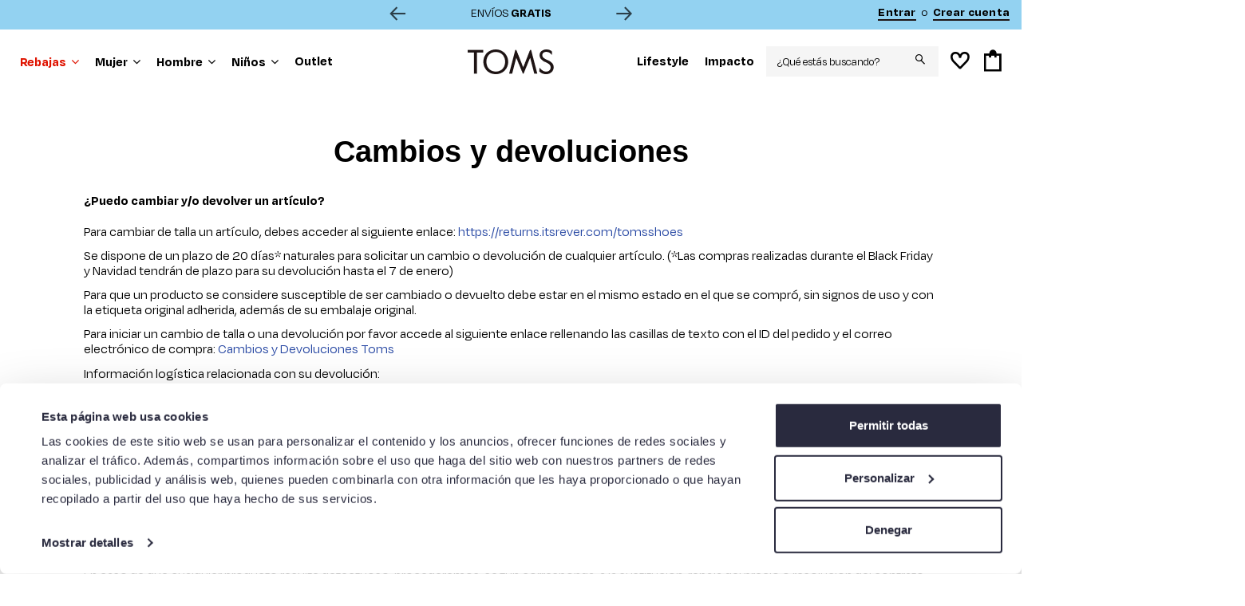

--- FILE ---
content_type: text/html; charset=utf-8
request_url: https://toms.es/p/9-cambios-y-devoluciones
body_size: 20795
content:
<!doctype html>
<html lang="es">

<head>
    
        
  <meta charset="utf-8">


  <meta http-equiv="x-ua-compatible" content="ie=edge">



  


  


  <title>Cambios y devoluciones</title>

  
    <script data-keepinline="true">
    var ajaxGetProductUrl = '//toms.es/module/cdc_googletagmanager/async';
    var ajaxShippingEvent = 1;
    var ajaxPaymentEvent = 1;

/* datalayer */
dataLayer = window.dataLayer || [];
    let cdcDatalayer = {"pageCategory":"cms","event":null,"ecommerce":{"currency":"EUR"},"google_tag_params":{"ecomm_pagetype":"other"}};
    dataLayer.push(cdcDatalayer);

/* call to GTM Tag */
(function(w,d,s,l,i){w[l]=w[l]||[];w[l].push({'gtm.start':
new Date().getTime(),event:'gtm.js'});var f=d.getElementsByTagName(s)[0],
j=d.createElement(s),dl=l!='dataLayer'?'&l='+l:'';j.async=true;j.src=
'https://www.googletagmanager.com/gtm.js?id='+i+dl;f.parentNode.insertBefore(j,f);
})(window,document,'script','dataLayer','GTM-WH5JD7V');

/* async call to avoid cache system for dynamic data */
var cdcgtmreq = new XMLHttpRequest();
cdcgtmreq.onreadystatechange = function() {
    if (cdcgtmreq.readyState == XMLHttpRequest.DONE ) {
        if (cdcgtmreq.status == 200) {
          	var datalayerJs = cdcgtmreq.responseText;
            try {
                var datalayerObj = JSON.parse(datalayerJs);
                dataLayer = dataLayer || [];
                dataLayer.push(datalayerObj);
            } catch(e) {
               console.log("[CDCGTM] error while parsing json");
            }

                    }
        dataLayer.push({
          'event': 'datalayer_ready'
        });
    }
};
cdcgtmreq.open("GET", "//toms.es/module/cdc_googletagmanager/async?action=user" /*+ "?" + new Date().getTime()*/, true);
cdcgtmreq.setRequestHeader('X-Requested-With', 'XMLHttpRequest');
cdcgtmreq.send();
</script>
  
  <meta name="description" content="">
  <meta name="keywords" content="">
      <meta name="robots" content="noindex">
    
    

  
      

  
    <script type="application/ld+json">
  {
    "@context": "https://schema.org",
    "@id": "#store-organization",
    "@type": "Organization",
    "name" : "TOMS - OCTOBER TRADING, S.L.U",
    "url" : "https://toms.es/",
  
      "logo": {
        "@type": "ImageObject",
        "url":"https://toms.es/img/logo-1649083251.jpg"
      }
      }
</script>

<script type="application/ld+json">
  {
    "@context": "https://schema.org",
    "@type": "WebPage",
    "isPartOf": {
      "@type": "WebSite",
      "url":  "https://toms.es/",
      "name": "TOMS - OCTOBER TRADING, S.L.U"
    },
    "name": "Cambios y devoluciones",
    "url":  "https://toms.es/p/9-cambios-y-devoluciones"
  }
</script>


  <script type="application/ld+json">
    {
      "@context": "https://schema.org",
      "@type": "BreadcrumbList",
      "itemListElement": [
                  {
            "@type": "ListItem",
            "position": 1,
            "name": "Inicio",
            "item": "https://toms.es/"
          },              {
            "@type": "ListItem",
            "position": 2,
            "name": "Cambios y devoluciones",
            "item": "https://toms.es/p/9-cambios-y-devoluciones"
          }          ]
    }
  </script>


  

  

  
    
  



    <meta property="og:title" content="Cambios y devoluciones"/>
    <meta property="og:url" content="https://toms.es/p/9-cambios-y-devoluciones"/>
    <meta property="og:site_name" content="TOMS - OCTOBER TRADING, S.L.U"/>
    <meta property="og:description" content="">
    <meta property="og:type" content="website">


          <meta property="og:image" content="https://toms.es/img/logo-1649083251.jpg" />
    





      <meta name="viewport" content="width=device-width, initial-scale=1">
  




  <link rel="icon" type="image/vnd.microsoft.icon" href="https://toms.es/img/favicon.ico?1649083559">
  <link rel="shortcut icon" type="image/x-icon" href="https://toms.es/img/favicon.ico?1649083559">
      <link rel="apple-touch-icon" href="/img/cms/logos/apple-icon-180x180.png">
        <link rel="icon" sizes="192x192" href="/img/cms/logos/android-icon-192x192.png">
  


<script type="application/ld+json">

{
"@context": "https://schema.org",
"@type": "Organization",
"url": "https://toms.es/",
"name": "TOMS - OCTOBER TRADING, S.L.U",
"logo": "https://toms.es/img/logo-1649083251.jpg",
"@id": "#store-organization"
}

</script>




    <link rel="stylesheet" href="https://toms.es/themes/warehouse/assets/css/theme.css" type="text/css" media="all">
  <link rel="stylesheet" href="https://toms.es/modules/claveiprestaconnect//views/css/front.css" type="text/css" media="all">
  <link rel="stylesheet" href="https://toms.es/themes/tomsshoes/modules/accol/css/accol.css" type="text/css" media="all">
  <link rel="stylesheet" href="https://toms.es/modules/redsys/views/css/redsys.css" type="text/css" media="all">
  <link rel="stylesheet" href="https://toms.es/modules/productsindex/views/css/front.css" type="text/css" media="all">
  <link rel="stylesheet" href="https://toms.es/modules/iqitelementor/views/css/frontend.min.css" type="text/css" media="all">
  <link rel="stylesheet" href="https://toms.es/modules/iqitmegamenu/views/css/front.css" type="text/css" media="all">
  <link rel="stylesheet" href="https://toms.es/modules/iqitsizecharts/views/css/front.css" type="text/css" media="all">
  <link rel="stylesheet" href="https://toms.es/modules/iqitthemeeditor/views/css/custom_s_1.css" type="text/css" media="all">
  <link rel="stylesheet" href="https://toms.es/modules/iqitwishlist/views/css/front.css" type="text/css" media="all">
  <link rel="stylesheet" href="https://toms.es/modules/iqitextendedproduct/views/css/front.css" type="text/css" media="all">
  <link rel="stylesheet" href="https://toms.es/modules/iqitmegamenu/views/css/iqitmegamenu_s_1.css" type="text/css" media="all">
  <link rel="stylesheet" href="https://toms.es/themes/tomsshoes/assets/css/toms/css/toms.css" type="text/css" media="all">
  <link rel="stylesheet" href="https://toms.es/themes/tomsshoes/assets/css/cms.css" type="text/css" media="all">
  <link rel="stylesheet" href="https://toms.es/themes/tomsshoes/assets/css/custom.css" type="text/css" media="all">




<link rel="preload" as="font"
      href="/themes/tomsshoes/assets/css/font-awesome/fonts/fontawesome-webfont.woff?v=4.7.0"
      type="font/woff" crossorigin="anonymous">
<link rel="preload" as="font"
      href="/themes/tomsshoes/assets/css/font-awesome/fonts/fontawesome-webfont.woff2?v=4.7.0"
      type="font/woff2" crossorigin="anonymous">


<link  rel="preload stylesheet"  as="style" href="/themes/tomsshoes/assets/css/font-awesome/css/font-awesome-preload.css"
       type="text/css" crossorigin="anonymous">

<link rel="stylesheet" href="https://cdnjs.cloudflare.com/ajax/libs/slick-carousel/1.8.1/slick-theme.css" />
<script src="https://cdnjs.cloudflare.com/ajax/libs/slick-carousel/1.8.1/slick.min.js" defer></script>


  

  <script>
        var elementorFrontendConfig = {"isEditMode":"","stretchedSectionContainer":"","instagramToken":"","is_rtl":false,"ajax_csfr_token_url":"https:\/\/toms.es\/module\/iqitelementor\/Actions?process=handleCsfrToken&ajax=1"};
        var iqitTheme = {"rm_sticky":"down","rm_breakpoint":0,"op_preloader":"0","cart_style":"side","cart_confirmation":"open","h_layout":"8","f_fixed":"","f_layout":"1","h_absolute":"0","h_sticky":"header","hw_width":"inherit","hm_submenu_width":"fullwidth-background","h_search_type":"full","pl_lazyload":true,"pl_infinity":false,"pl_rollover":true,"pl_crsl_autoplay":false,"pl_slider_ld":4,"pl_slider_d":4,"pl_slider_t":3,"pl_slider_p":2,"pp_thumbs":"leftd","pp_zoom":"inner","pp_image_layout":"column","pp_tabs":"accordion","pl_grid_qty":false};
        var iqitextendedproduct = {"speed":"70"};
        var iqitmegamenu = {"sticky":"false","containerSelector":"#wrapper > .container"};
        var iqitwishlist = {"nbProducts":0};
        var prestashop = {"cart":{"products":[],"totals":{"total":{"type":"total","label":"Total","amount":0,"value":"0,00\u00a0\u20ac"},"total_including_tax":{"type":"total","label":"Total (impuestos incl.)","amount":0,"value":"0,00\u00a0\u20ac"},"total_excluding_tax":{"type":"total","label":"Total (impuestos excl.)","amount":0,"value":"0,00\u00a0\u20ac"}},"subtotals":{"products":{"type":"products","label":"Subtotal","amount":0,"value":"0,00\u00a0\u20ac"},"discounts":null,"shipping":{"type":"shipping","label":"Env\u00edo","amount":0,"value":""},"tax":null},"products_count":0,"summary_string":"0 art\u00edculos","vouchers":{"allowed":1,"added":[]},"discounts":[],"minimalPurchase":0,"minimalPurchaseRequired":""},"currency":{"id":1,"name":"Euro","iso_code":"EUR","iso_code_num":"978","sign":"\u20ac"},"customer":{"lastname":null,"firstname":null,"email":null,"birthday":null,"newsletter":null,"newsletter_date_add":null,"optin":null,"website":null,"company":null,"siret":null,"ape":null,"is_logged":false,"gender":{"type":null,"name":null},"addresses":[]},"language":{"name":"Espa\u00f1ol (Spanish)","iso_code":"es","locale":"es-ES","language_code":"es","is_rtl":"0","date_format_lite":"d\/m\/Y","date_format_full":"d\/m\/Y H:i:s","id":1},"page":{"title":"","canonical":null,"meta":{"title":"Cambios y devoluciones","description":"","keywords":"","robots":"noindex"},"page_name":"cms","body_classes":{"lang-es":true,"lang-rtl":false,"country-ES":true,"currency-EUR":true,"layout-full-width":true,"page-cms":true,"tax-display-enabled":true,"cms-id-9":true},"admin_notifications":[]},"shop":{"name":"TOMS - OCTOBER TRADING, S.L.U","logo":"https:\/\/toms.es\/img\/logo-1649083251.jpg","stores_icon":"https:\/\/toms.es\/img\/logo_stores.png","favicon":"https:\/\/toms.es\/img\/favicon.ico"},"urls":{"base_url":"https:\/\/toms.es\/","current_url":"https:\/\/toms.es\/p\/9-cambios-y-devoluciones","shop_domain_url":"https:\/\/toms.es","img_ps_url":"https:\/\/toms.es\/img\/","img_cat_url":"https:\/\/toms.es\/img\/c\/","img_lang_url":"https:\/\/toms.es\/img\/l\/","img_prod_url":"https:\/\/toms.es\/img\/p\/","img_manu_url":"https:\/\/toms.es\/img\/m\/","img_sup_url":"https:\/\/toms.es\/img\/su\/","img_ship_url":"https:\/\/toms.es\/img\/s\/","img_store_url":"https:\/\/toms.es\/img\/st\/","img_col_url":"https:\/\/toms.es\/img\/co\/","img_url":"https:\/\/toms.es\/themes\/tomsshoes\/assets\/img\/","css_url":"https:\/\/toms.es\/themes\/tomsshoes\/assets\/css\/","js_url":"https:\/\/toms.es\/themes\/tomsshoes\/assets\/js\/","pic_url":"https:\/\/toms.es\/upload\/","pages":{"address":"https:\/\/toms.es\/direccion","addresses":"https:\/\/toms.es\/direcciones","authentication":"https:\/\/toms.es\/iniciar-sesion","cart":"https:\/\/toms.es\/carrito","category":"https:\/\/toms.es\/index.php?controller=category","cms":"https:\/\/toms.es\/index.php?controller=cms","contact":"https:\/\/toms.es\/contacto","discount":"https:\/\/toms.es\/descuento","guest_tracking":"https:\/\/toms.es\/seguimiento-pedido-invitado","history":"https:\/\/toms.es\/historial-compra","identity":"https:\/\/toms.es\/datos-personales","index":"https:\/\/toms.es\/","my_account":"https:\/\/toms.es\/mi-cuenta","order_confirmation":"https:\/\/toms.es\/confirmacion-pedido","order_detail":"https:\/\/toms.es\/index.php?controller=order-detail","order_follow":"https:\/\/toms.es\/seguimiento-pedido","order":"https:\/\/toms.es\/pedido","order_return":"https:\/\/toms.es\/index.php?controller=order-return","order_slip":"https:\/\/toms.es\/facturas-abono","pagenotfound":"https:\/\/toms.es\/pagina-no-encontrada","password":"https:\/\/toms.es\/recuperar-contrase\u00f1a","pdf_invoice":"https:\/\/toms.es\/index.php?controller=pdf-invoice","pdf_order_return":"https:\/\/toms.es\/index.php?controller=pdf-order-return","pdf_order_slip":"https:\/\/toms.es\/index.php?controller=pdf-order-slip","prices_drop":"https:\/\/toms.es\/productos-rebajados","product":"https:\/\/toms.es\/index.php?controller=product","search":"https:\/\/toms.es\/busqueda","sitemap":"https:\/\/toms.es\/mapa del sitio","stores":"https:\/\/toms.es\/tiendas","supplier":"https:\/\/toms.es\/proveedor","register":"https:\/\/toms.es\/iniciar-sesion?create_account=1","order_login":"https:\/\/toms.es\/pedido?login=1"},"alternative_langs":[],"theme_assets":"\/themes\/tomsshoes\/assets\/","actions":{"logout":"https:\/\/toms.es\/?mylogout="},"no_picture_image":{"bySize":{"cart_default":{"url":"https:\/\/toms.es\/img\/p\/es-default-cart_default.jpg","width":125,"height":155},"small_default":{"url":"https:\/\/toms.es\/img\/p\/es-default-small_default.jpg","width":220,"height":273},"home_default":{"url":"https:\/\/toms.es\/img\/p\/es-default-home_default.jpg","width":500,"height":620},"medium_default":{"url":"https:\/\/toms.es\/img\/p\/es-default-medium_default.jpg","width":600,"height":745},"large_default":{"url":"https:\/\/toms.es\/img\/p\/es-default-large_default.jpg","width":700,"height":869},"thickbox_default":{"url":"https:\/\/toms.es\/img\/p\/es-default-thickbox_default.jpg","width":967,"height":1200}},"small":{"url":"https:\/\/toms.es\/img\/p\/es-default-cart_default.jpg","width":125,"height":155},"medium":{"url":"https:\/\/toms.es\/img\/p\/es-default-medium_default.jpg","width":600,"height":745},"large":{"url":"https:\/\/toms.es\/img\/p\/es-default-thickbox_default.jpg","width":967,"height":1200},"legend":""}},"configuration":{"display_taxes_label":true,"display_prices_tax_incl":true,"is_catalog":false,"show_prices":true,"opt_in":{"partner":false},"quantity_discount":{"type":"discount","label":"Descuento unitario"},"voucher_enabled":1,"return_enabled":0},"field_required":[],"breadcrumb":{"links":[{"title":"Inicio","url":"https:\/\/toms.es\/"},{"title":"Cambios y devoluciones","url":"https:\/\/toms.es\/p\/9-cambios-y-devoluciones"}],"count":2},"link":{"protocol_link":"https:\/\/","protocol_content":"https:\/\/"},"time":1768998798,"static_token":"0086d2c06cfa757ce7215b2394ef3c16","token":"274e74ba931a708aeee076a963056a45","debug":false};
        var psemailsubscription_subscription = "https:\/\/toms.es\/module\/ps_emailsubscription\/subscription";
      </script>
  
    <script>
      (function(d, id) {
        if (!window.flowbox) { var f = function () { f.q.push(arguments); }; f.q = []; window.flowbox = f; }
        if (d.getElementById(id)) {return;}
        var s = d.createElement('script'), fjs = d.scripts[d.scripts.length - 1]; s.id = id; s.async = true;
        s.src = ' https://connect.getflowbox.com/flowbox.js';
        fjs.parentNode.insertBefore(s, fjs);
      })(document, 'flowbox-js-embed');
    </script>
  



  
<script type="text/javascript" async>
    (function() {
        let isConnectifInitialized = false;

        function getConnectifCartFromAjax(ajaxCart) {
            const connectifCart = {
                cartId: ajaxCart.cn_cart_id?.toString(),
                cartRecoveryUrl: ajaxCart.cn_cart_recovery_url,
                totalPrice: +ajaxCart.cn_total_price,
                totalQuantity: +ajaxCart.cn_total_quantity,
                products: ajaxCart.cn_products.map(mapFromCartItem)
            };
            return connectifCart;
        }

        function mapFromCartItem(cartItem) {
            const productBasketItem = {
                productDetailUrl: cartItem.url?.toString(),
                productId: cartItem.product_id?.toString(),
                name: cartItem.name?.toString(),
                description: cartItem.description,
                imageUrl: cartItem.image_url,
                unitPrice: +cartItem.unit_price,
                availability: cartItem.availability,
                brand: cartItem.brand,
                unitPriceOriginal: cartItem.unit_price_original,
                unitPriceWithoutVAT: cartItem.unit_price_without_vat,
                discountedPercentage: cartItem.discounted_percentage,
                discountedAmount: cartItem.discounted_amount,
                quantity: +cartItem.quantity,
                price: +cartItem.price,
                publishedAt: cartItem.published_at,
                categories: cartItem.categories,
                relatedExternalProductIds: cartItem.relatedProductsArray,
                tags: cartItem.tagsArray
            };
            return productBasketItem;
        }


        function onConnectifStarted() {
            isConnectifInitialized = true;
            if (typeof prestashop !== 'undefined') {
                prestashop.on(
                    'updateCart',
                    function(event) {
                        $.ajax({
                            type: 'GET',
                            url: 'https://toms.es/?fc=module&module=connectif&controller=cartajax&retrieve_cart=1&ajax=true',
                            success: function(ajaxCart) {
                                if (!ajaxCart) {
                                    return;
                                }

                                const cnCart = JSON.parse(ajaxCart);
                                if (cnCart.cn_cart_exist) {
                                    const cart = getConnectifCartFromAjax(cnCart);
                                    window.connectif.managed.sendEvents([], { cart });
                                }
                            }
                        });
                    }
                );
            }
        }

        if (window.connectif &&
            window.connectif.managed &&
            window.connectif.managed.isInitialized()) {
            onConnectifStarted();
        } else {
            document.addEventListener(
                'connectif.managed.initialized',
                onConnectifStarted
            );
        }
    })();
</script>
<!-- Connectif tracking code -->
<script type="text/javascript" async>
    var _cnid = "2f356f1f-981a-4200-aa78-cbe8e8ab2cb0";
    (function(w, r, a, cn, s) {
            
                w['ConnectifObject'] = r;
                w[r] = w[r] || function () {( w[r].q = w[r].q || [] ).push(arguments)};
                cn = document.createElement('script');
                cn.type = 'text/javascript';
                cn.async = true;
                cn.src = a;
                cn.id = '__cn_client_script_' + _cnid;
                s = document.getElementsByTagName('script')[0];
                s.parentNode.insertBefore(cn, s);
            
            })(window, 'cn', 'https://cdn.connectif.cloud/eu6/client-script/' + '2f356f1f-981a-4200-aa78-cbe8e8ab2cb0');
</script>
<!-- end Connectif tracking code -->  <!-- START OF DOOFINDER ADD TO CART SCRIPT -->
  <script>
    let item_link; 
    document.addEventListener('doofinder.cart.add', function(event) {
      
      item_link = event.detail.link;

      const checkIfCartItemHasVariation = (cartObject) => {
        return (cartObject.item_id === cartObject.grouping_id) ? false : true;
      }

      /**
      * Returns only ID from string
      */
      const sanitizeVariationID = (variationID) => {
        return variationID.replace(/\D/g, "")
      }

      doofinderManageCart({
        cartURL          : "https://toms.es/carrito",  //required for prestashop 1.7, in previous versions it will be empty.
        cartToken        : "0086d2c06cfa757ce7215b2394ef3c16",
        productID        : checkIfCartItemHasVariation(event.detail) ? event.detail.grouping_id : event.detail.item_id,
        customizationID  : checkIfCartItemHasVariation(event.detail) ? sanitizeVariationID(event.detail.item_id) : 0,   // If there are no combinations, the value will be 0
        quantity         : event.detail.amount,
        statusPromise    : event.detail.statusPromise,
        itemLink         : event.detail.link,
        group_id         : event.detail.group_id
      });
    });
  </script>
  <!-- END OF DOOFINDER ADD TO CART SCRIPT -->

  <!-- START OF DOOFINDER INTEGRATIONS SUPPORT -->
  <script data-keepinline>
    var dfKvCustomerEmail;
    if ('undefined' !== typeof klCustomer && "" !== klCustomer.email) {
      dfKvCustomerEmail = klCustomer.email;
    }
  </script>
  <!-- END OF DOOFINDER INTEGRATIONS SUPPORT -->

  <!-- START OF DOOFINDER UNIQUE SCRIPT -->
  <script data-keepinline>
    
    (function(w, k) {w[k] = window[k] || function () { (window[k].q = window[k].q || []).push(arguments) }})(window, "doofinderApp")
    

    // Custom personalization:
    doofinderApp("config", "language", "es");
    doofinderApp("config", "currency", "EUR");
  </script>
  <script src="https://eu1-config.doofinder.com/2.x/3f962ce7-2d77-4b41-94f2-a7603691b03b.js" async></script>
  <!-- END OF DOOFINDER UNIQUE SCRIPT -->



    
    </head>

<body id="cms" class="lang-es country-es currency-eur layout-full-width page-cms tax-display-enabled cms-id-9 body-desktop-header-style-w-8">


    




    <!-- Google Tag Manager (noscript) -->
<noscript><iframe src="https://www.googletagmanager.com/ns.html?id=GTM-WH5JD7V"
height="0" width="0" style="display:none;visibility:hidden"></iframe></noscript>
<!-- End Google Tag Manager (noscript) -->



<main id="main-page-content"  >
    
            

    <header id="header" class="desktop-header-style-w-8">
        
            
  <div class="header-banner">
    
  </div>




            <nav class="header-nav">
        <div class="container">
    
        <div class="row justify-content-between align-items-start">
            <div class="col col-auto col-md left-nav">
                                
            </div>
            <div class="col-12 col-md center-nav text-center">
                
          <div id="iqithtmlandbanners-block-1"  class="d-inline-block">
        <div class="rte-content d-inline-block">
            <div class="text-slide">ENVÍOS <strong>GRATIS</strong></div>
        </div>
    </div>


  

             </div>
            <div class="col-12 col-auto col-md right-nav text-center text-md-right d-none d-md-block">
                <div id="user_info">
            <a  href="https://toms.es/mi-cuenta"
            title="Acceda a su cuenta de cliente"
            rel="nofollow"
            class="link-bg bold"
        >
            <span class="">Entrar</span>
        </a>
        <span class="mx-1">o</span>
        <a  href="https://toms.es/iniciar-sesion?create_account=1" 
            title="Crear cuenta"
            data-link-action="display-register-form"
            rel="nofollow"
            class="link-bg bold"
        >
            <span class="">Crear cuenta</span>
        </a>
    </div>

             </div>
        </div>

                        </div>
            </nav>
        



<div id="desktop-header" class="desktop-header-style-8">
    
            
<div class="header-top">
    <div id="desktop-header-container" class="container">
        <div class="row align-items-center no-gutters">
                            <div class="col col-header-left col-header-menu">
                                        	<div id="iqitmegamenu-wrapper" class="iqitmegamenu-wrapper iqitmegamenu-all">
		<div class="container container-iqitmegamenu">
		<div id="iqitmegamenu-horizontal" class="iqitmegamenu  clearfix" role="navigation">
	
								
				<nav id="cbp-hrmenu" class="cbp-hrmenu cbp-horizontal cbp-hrsub-narrow">
					<ul>
												<li id="cbp-hrmenu-tab-18" class="cbp-hrmenu-tab cbp-hrmenu-tab-18  cbp-has-submeu ">
	<a role="button" class="cbp-empty-mlink nav-link">

								<span class="cbp-tab-title">
								Rebajas <i class="fa fa-angle-down cbp-submenu-aindicator"></i></span>
														</a>
														<div class="cbp-hrsub col-12">
								<div class="cbp-hrsub-inner pb-5">
									<div class="container iqitmegamenu-submenu-container">
									
																																	



<div class="row menu_row menu-element  first_rows menu-element-id-1">
                

                                                



    <div class="col-2 cbp-menu-column cbp-menu-element menu-element-id-8 ">
        <div class="cbp-menu-column-inner">
                        
                
                
                                            <ul class="cbp-links cbp-valinks">
                                                                                                <li><a href="https://toms.es/510-todo-al-20-porciento"
                                           >Todo al -20%</a>
                                    </li>
                                                                                                                                <li><a href="https://toms.es/2134-todo-al-40"
                                           >Todo al -40%</a>
                                    </li>
                                                                                    </ul>
                    
                
            

            
            </div>    </div>
                                    



    <div class="col-2 cbp-menu-column cbp-menu-element menu-element-id-3 cbp-empty-column">
        <div class="cbp-menu-column-inner">
                        
                
                
            

            
            </div>    </div>
                                    



    <div class="col-2 cbp-menu-column cbp-menu-element menu-element-id-5 cbp-empty-column">
        <div class="cbp-menu-column-inner">
                        
                
                
            

            
            </div>    </div>
                                    



    <div class="col-1 cbp-menu-column cbp-menu-element menu-element-id-7 cbp-empty-column">
        <div class="cbp-menu-column-inner">
                        
                
                
            

            
            </div>    </div>
                                    



    <div class="col-5 cbp-menu-column cbp-menu-element menu-element-id-6 cbp-empty-column">
        <div class="cbp-menu-column-inner">
                        
                
                
            

            
            </div>    </div>
                            
                </div>
																					
																			</div>
								</div>
							</div>
													</li>
												<li id="cbp-hrmenu-tab-1" class="cbp-hrmenu-tab cbp-hrmenu-tab-1  cbp-has-submeu ">
	<a href="https://toms.es/100-mujer" class="nav-link" >

								<span class="cbp-tab-title">
								Mujer <i class="fa fa-angle-down cbp-submenu-aindicator"></i></span>
														</a>
														<div class="cbp-hrsub col-12">
								<div class="cbp-hrsub-inner pb-5">
									<div class="container iqitmegamenu-submenu-container">
									
																																	



<div class="row menu_row menu-element  first_rows menu-element-id-1">
                

                                                



    <div class="col-2 cbp-menu-column cbp-menu-element menu-element-id-3 ">
        <div class="cbp-menu-column-inner">
                        
                                                            <a href="https://toms.es/110-calzado"
                           class="cbp-column-title nav-link">Zapatos </a>
                                    
                
                                            <ul class="cbp-links cbp-valinks">
                                                                                                <li><a href="https://toms.es/111-novedades-mujer"
                                           >Novedades Mujer</a>
                                    </li>
                                                                                                                                <li><a href="https://toms.es/112-alpargatas"
                                           >Alpargatas</a>
                                    </li>
                                                                                                                                <li><a href="https://toms.es/2113-alpargatas-para-novias"
                                           >Alpargatas para novias</a>
                                    </li>
                                                                                                                                <li><a href="https://toms.es/115-sandalias"
                                           >Sandalias</a>
                                    </li>
                                                                                                                                <li><a href="https://toms.es/117-zapatillas"
                                           >Zapatillas</a>
                                    </li>
                                                                                                                                <li><a href="https://toms.es/116-slip-on"
                                           >Slip on</a>
                                    </li>
                                                                                                                                <li><a href="https://toms.es/1112-botas"
                                           >Botas</a>
                                    </li>
                                                                                                                                <li><a href="https://toms.es/1111-zapatillas-de-casa"
                                           >Zapatillas de casa</a>
                                    </li>
                                                                                                                                <li><a href="https://toms.es/2120-rocky-barnes"
                                           >Rocky Barnes</a>
                                    </li>
                                                                                    </ul>
                    
                
            

            
            </div>    </div>
                                    



    <div class="col-2 cbp-menu-column cbp-menu-element menu-element-id-4 ">
        <div class="cbp-menu-column-inner">
                        
                                                            <a href="https://toms.es/120-accesorios"
                           class="cbp-column-title nav-link">Accesorios </a>
                                    
                
                                            <ul class="cbp-links cbp-valinks">
                                                                                                <li><a href="https://toms.es/121-mochilas-y-bolsos"
                                           >Mochilas y Bolsos</a>
                                    </li>
                                                                                    </ul>
                    
                
            

            
            </div>    </div>
                                    



    <div class="col-2 cbp-menu-column cbp-menu-element menu-element-id-5 cbp-empty-column">
        <div class="cbp-menu-column-inner">
                        
                
                
            

            
            </div>    </div>
                                    



    <div class="col-1 cbp-menu-column cbp-menu-element menu-element-id-7 cbp-empty-column">
        <div class="cbp-menu-column-inner">
                        
                
                
            

            
            </div>    </div>
                                    



    <div class="col-5 cbp-menu-column cbp-menu-element menu-element-id-6 ">
        <div class="cbp-menu-column-inner">
                        
                
                
                                             <p><a href="https://toms.es/100-mujer"><img src="https://toms.es/img/cms/home/2026/TOMS - WEB - BANNER - COLECCION.png" width="377" height="293" /></a></p>
                    
                
            

            
            </div>    </div>
                            
                </div>
																					
																			</div>
								</div>
							</div>
													</li>
												<li id="cbp-hrmenu-tab-13" class="cbp-hrmenu-tab cbp-hrmenu-tab-13  cbp-has-submeu ">
	<a href="https://toms.es/200-hombre" class="nav-link" >

								<span class="cbp-tab-title">
								Hombre <i class="fa fa-angle-down cbp-submenu-aindicator"></i></span>
														</a>
														<div class="cbp-hrsub col-12">
								<div class="cbp-hrsub-inner pb-5">
									<div class="container iqitmegamenu-submenu-container">
									
																																	



<div class="row menu_row menu-element  first_rows menu-element-id-1">
                

                                                



    <div class="col-2 cbp-menu-column cbp-menu-element menu-element-id-2 ">
        <div class="cbp-menu-column-inner">
                        
                                                            <a href="https://toms.es/210-calzado"
                           class="cbp-column-title nav-link">Zapatos </a>
                                    
                
                                            <ul class="cbp-links cbp-valinks">
                                                                                                <li><a href="https://toms.es/211-novedades-hombre"
                                           >Novedades Hombre</a>
                                    </li>
                                                                                                                                <li><a href="https://toms.es/212-alpargatas"
                                           >Alpargatas</a>
                                    </li>
                                                                                                                                <li><a href="https://toms.es/214-zapatillas"
                                           >Zapatillas</a>
                                    </li>
                                                                                                                                <li><a href="https://toms.es/217-slip-on"
                                           >Slip on</a>
                                    </li>
                                                                                                                                <li><a href="https://toms.es/218-zapatos"
                                           >Zapatos</a>
                                    </li>
                                                                                                                                <li><a href="https://toms.es/216-botas"
                                           >Botas</a>
                                    </li>
                                                                                                                                <li><a href="https://toms.es/219-zapatillas-de-casa"
                                           >Zapatillas de casa</a>
                                    </li>
                                                                                    </ul>
                    
                
            

            
            </div>    </div>
                                    



    <div class="col-2 cbp-menu-column cbp-menu-element menu-element-id-3 ">
        <div class="cbp-menu-column-inner">
                        
                                                            <a href="https://toms.es/220-accesorios"
                           class="cbp-column-title nav-link">Accesorios </a>
                                    
                
                                            <ul class="cbp-links cbp-valinks">
                                                                                                <li><a href="https://toms.es/221-mochilas-y-bolsas"
                                           >Mochilas y Bolsas</a>
                                    </li>
                                                                                    </ul>
                    
                
            

            
            </div>    </div>
                                    



    <div class="col-2 cbp-menu-column cbp-menu-element menu-element-id-4 cbp-empty-column">
        <div class="cbp-menu-column-inner">
                        
                
                
            

            
            </div>    </div>
                                    



    <div class="col-1 cbp-menu-column cbp-menu-element menu-element-id-5 cbp-empty-column">
        <div class="cbp-menu-column-inner">
                        
                
                
            

            
            </div>    </div>
                                    



    <div class="col-5 cbp-menu-column cbp-menu-element menu-element-id-6 ">
        <div class="cbp-menu-column-inner">
                        
                
                
                                             <p><a href="https://toms.es/200-hombre"><img src="https://toms.es/img/cms/home/2026/TOMS - WEB - BANNER - COLECCION.png" width="377" height="293" /></a></p>
                    
                
            

            
            </div>    </div>
                            
                </div>
																					
																			</div>
								</div>
							</div>
													</li>
												<li id="cbp-hrmenu-tab-3" class="cbp-hrmenu-tab cbp-hrmenu-tab-3  cbp-has-submeu ">
	<a href="https://toms.es/300-ninos" class="nav-link" >

								<span class="cbp-tab-title">
								Niños <i class="fa fa-angle-down cbp-submenu-aindicator"></i></span>
														</a>
														<div class="cbp-hrsub col-12">
								<div class="cbp-hrsub-inner pb-5">
									<div class="container iqitmegamenu-submenu-container">
									
																																	



<div class="row menu_row menu-element  first_rows menu-element-id-1">
                

                                                



    <div class="col-2 cbp-menu-column cbp-menu-element menu-element-id-2 ">
        <div class="cbp-menu-column-inner">
                        
                                                            <a href="https://toms.es/310-zapatos"
                           class="cbp-column-title nav-link">Zapatos </a>
                                    
                
                                            <ul class="cbp-links cbp-valinks">
                                                                                                <li><a href="https://toms.es/311-novedades-ninos"
                                           >Novedades Niños</a>
                                    </li>
                                                                                                                                <li><a href="https://toms.es/312-alpargatas"
                                           >Alpargatas</a>
                                    </li>
                                                                                    </ul>
                    
                
            

            
            </div>    </div>
                                    



    <div class="col-2 cbp-menu-column cbp-menu-element menu-element-id-3 cbp-empty-column">
        <div class="cbp-menu-column-inner">
                        
                
                
            

            
            </div>    </div>
                                    



    <div class="col-2 cbp-menu-column cbp-menu-element menu-element-id-4 cbp-empty-column">
        <div class="cbp-menu-column-inner">
                        
                
                
            

            
            </div>    </div>
                                    



    <div class="col-1 cbp-menu-column cbp-menu-element menu-element-id-5 cbp-empty-column">
        <div class="cbp-menu-column-inner">
                        
                
                
            

            
            </div>    </div>
                                    



    <div class="col-5 cbp-menu-column cbp-menu-element menu-element-id-6 ">
        <div class="cbp-menu-column-inner">
                        
                
                
                                             <p><a href="https://toms.es/300-ninos"><img src="https://toms.es/img/cms/home/2026/TOMS - WEB - BANNER - COLECCION.png" width="377" height="293" /></a></p>
                    
                
            

            
            </div>    </div>
                            
                </div>
																					
																			</div>
								</div>
							</div>
													</li>
												<li id="cbp-hrmenu-tab-6" class="cbp-hrmenu-tab cbp-hrmenu-tab-6 pull-right cbp-pulled-right  ">
	<a href="https://toms.es/p/29-impacto-social-de-toms" class="nav-link" >

								<span class="cbp-tab-title">
								Impacto</span>
														</a>
													</li>
												<li id="cbp-hrmenu-tab-11" class="cbp-hrmenu-tab cbp-hrmenu-tab-11 pull-right cbp-pulled-right  ">
	<a href="https://toms.es/p/11-lifestyle" class="nav-link" >

								<span class="cbp-tab-title">
								Lifestyle</span>
														</a>
													</li>
												<li id="cbp-hrmenu-tab-17" class="cbp-hrmenu-tab cbp-hrmenu-tab-17  ">
	<a href="https://toms.es/2115-outlet" class="nav-link" >

								<span class="cbp-tab-title">
								Outlet</span>
														</a>
													</li>
											</ul>
				</nav>
		</div>
		</div>
		<div id="sticky-cart-wrapper"></div>
	</div>

<div id="_desktop_iqitmegamenu-mobile">
	<div id="iqitmegamenu-mobile">
		<div class="p-2 text-left">
			<a id="closeMenu" class="close-menu p-0" data-display="static" data-toggle="dropdown" aria-expanded="false">
				<i class="fa to-cancel fa-2x"></i>
			</a>
        </div>
		
		<ul class="menu-first pt-3">
		


	
	<li><span class="mm-expand d-flex align-items-center justify-content-center"><i class="fa to-chevron-right-thick expand-icon" aria-hidden="true"></i><i class="fa to-chevron-up-thick close-icon" aria-hidden="true"></i></span><a  href="https://toms.es/500-rebajas" >Rebajas</a>
	<ul><li><a  href="https://toms.es/510-todo-al-20-porciento" >Todo al -20%</a></li><li><a  href="https://toms.es/2134-todo-al-40" >Todo al -40%</a></li></ul></li><li><span class="mm-expand d-flex align-items-center justify-content-center"><i class="fa to-chevron-right-thick expand-icon" aria-hidden="true"></i><i class="fa to-chevron-up-thick close-icon" aria-hidden="true"></i></span><a  href="https://toms.es/100-mujer" >Mujer</a>
	<ul><li><span class="mm-expand d-flex align-items-center justify-content-center"><i class="fa to-chevron-right-thick expand-icon" aria-hidden="true"></i><i class="fa to-chevron-up-thick close-icon" aria-hidden="true"></i></span><a  href="https://toms.es/110-calzado" >Calzado</a>
	<ul><li><a  href="https://toms.es/2117-rebajas" >Rebajas</a></li><li><a  href="https://toms.es/111-novedades-mujer" >Novedades Mujer</a></li><li><a  href="https://toms.es/112-alpargatas" >Alpargatas</a></li><li><a  href="https://toms.es/2113-alpargatas-para-novias" >Alpargatas para novias</a></li><li><a  href="https://toms.es/115-sandalias" >Sandalias</a></li><li><a  href="https://toms.es/117-zapatillas" >Zapatillas</a></li><li><a  href="https://toms.es/116-slip-on" >Slip on</a></li><li><a  href="https://toms.es/1112-botas" >Botas</a></li><li><a  href="https://toms.es/1113-zapatos" >Zapatos</a></li><li><a  href="https://toms.es/1111-zapatillas-de-casa" >Zapatillas de casa</a></li></ul></li><li><span class="mm-expand d-flex align-items-center justify-content-center"><i class="fa to-chevron-right-thick expand-icon" aria-hidden="true"></i><i class="fa to-chevron-up-thick close-icon" aria-hidden="true"></i></span><a  href="https://toms.es/120-ropa-accesorios" >Ropa &amp; Accesorios</a>
	<ul><li><a  href="https://toms.es/121-mochilas-y-bolsos" >Mochilas y Bolsos</a></li></ul></li><li><a  href="https://toms.es/140-outlet" >Outlet</a></li></ul></li><li><span class="mm-expand d-flex align-items-center justify-content-center"><i class="fa to-chevron-right-thick expand-icon" aria-hidden="true"></i><i class="fa to-chevron-up-thick close-icon" aria-hidden="true"></i></span><a  href="https://toms.es/200-hombre" >Hombre</a>
	<ul><li><span class="mm-expand d-flex align-items-center justify-content-center"><i class="fa to-chevron-right-thick expand-icon" aria-hidden="true"></i><i class="fa to-chevron-up-thick close-icon" aria-hidden="true"></i></span><a  href="https://toms.es/210-calzado" >Calzado</a>
	<ul><li><a  href="https://toms.es/2118-rebajas" >Rebajas</a></li><li><a  href="https://toms.es/211-novedades-hombre" >Novedades Hombre</a></li><li><a  href="https://toms.es/212-alpargatas" >Alpargatas</a></li><li><a  href="https://toms.es/214-zapatillas" >Zapatillas</a></li><li><a  href="https://toms.es/218-zapatos" >Zapatos</a></li><li><a  href="https://toms.es/217-slip-on" >Slip on</a></li><li><a  href="https://toms.es/216-botas" >Botas</a></li><li><a  href="https://toms.es/219-zapatillas-de-casa" >Zapatillas de casa</a></li></ul></li><li><span class="mm-expand d-flex align-items-center justify-content-center"><i class="fa to-chevron-right-thick expand-icon" aria-hidden="true"></i><i class="fa to-chevron-up-thick close-icon" aria-hidden="true"></i></span><a  href="https://toms.es/220-ropa-accesorios" >Ropa &amp; Accesorios</a>
	<ul><li><a  href="https://toms.es/221-mochilas-y-bolsas" >Mochilas y Bolsas</a></li></ul></li><li><a  href="https://toms.es/240-outlet" >Outlet</a></li></ul></li><li><span class="mm-expand d-flex align-items-center justify-content-center"><i class="fa to-chevron-right-thick expand-icon" aria-hidden="true"></i><i class="fa to-chevron-up-thick close-icon" aria-hidden="true"></i></span><a  href="https://toms.es/300-ninos" >Niños</a>
	<ul><li><span class="mm-expand d-flex align-items-center justify-content-center"><i class="fa to-chevron-right-thick expand-icon" aria-hidden="true"></i><i class="fa to-chevron-up-thick close-icon" aria-hidden="true"></i></span><a  href="https://toms.es/310-zapatos" >Zapatos</a>
	<ul><li><a  href="https://toms.es/2119-rebajas" >Rebajas</a></li><li><a  href="https://toms.es/311-novedades-ninos" >Novedades Niños</a></li><li><a  href="https://toms.es/312-alpargatas" >Alpargatas</a></li><li><a  href="https://toms.es/313-zapatillas" >Zapatillas</a></li><li><a  href="https://toms.es/316-zapatitos" >Zapatitos</a></li></ul></li><li><a  href="https://toms.es/330-outlet" >Outlet</a></li></ul></li><li><a  href="https://toms.es/p/11-lifestyle" >Lifestyle</a></li><li><span class="mm-expand d-flex align-items-center justify-content-center"><i class="fa to-chevron-right-thick expand-icon" aria-hidden="true"></i><i class="fa to-chevron-up-thick close-icon" aria-hidden="true"></i></span><a  href="https://toms.es/2115-outlet" >Outlet</a>
	<ul><li><span class="mm-expand d-flex align-items-center justify-content-center"><i class="fa to-chevron-right-thick expand-icon" aria-hidden="true"></i><i class="fa to-chevron-up-thick close-icon" aria-hidden="true"></i></span><a  href="https://toms.es/2121-mujer-outlet" >Mujer - Outlet</a>
	<ul><li><a  href="https://toms.es/2123-alpargatas-mujer-outlet" >Alpargatas Mujer Outlet</a></li><li><a  href="https://toms.es/2124-botas-mujer-outlet" >Botas Mujer Outlet</a></li><li><a  href="https://toms.es/2125-zapatillas-mujer-outlet" >Zapatillas Mujer Outlet</a></li><li><a  href="https://toms.es/2126-estar-por-casa-mujer-outlet" >Estar por casa Mujer Outlet</a></li><li><a  href="https://toms.es/2127-sandalias-mujer-outlet" >Sandalias Mujer Outlet</a></li></ul></li><li><span class="mm-expand d-flex align-items-center justify-content-center"><i class="fa to-chevron-right-thick expand-icon" aria-hidden="true"></i><i class="fa to-chevron-up-thick close-icon" aria-hidden="true"></i></span><a  href="https://toms.es/2122-hombre-outlet" >Hombre - Outlet</a>
	<ul><li><a  href="https://toms.es/2128-alpargatas-hombre-outlet" >Alpargatas Hombre Outlet</a></li><li><a  href="https://toms.es/2129-zapatillas-hombre-outlet" >Zapatillas Hombre Outlet</a></li><li><a  href="https://toms.es/2130-zapatos-hombre-outlet" >Zapatos Hombre Outlet</a></li><li><a  href="https://toms.es/2131-botas-hombre-outlet" >Botas Hombre Outlet</a></li><li><a  href="https://toms.es/2132-zapatillas-de-estar-por-casa-hombre-outlet" >Zapatillas de estar por casa Hombre Outlet</a></li></ul></li></ul></li>
		</ul>
		<div class="footer-mobile mt-auto px-3">
			<div id="user_info">
            <a  href="https://toms.es/mi-cuenta"
            title="Acceda a su cuenta de cliente"
            rel="nofollow"
            class="link-bg bold"
        >
            <span class="">Entrar</span>
        </a>
        <span class="mx-1">o</span>
        <a  href="https://toms.es/iniciar-sesion?create_account=1" 
            title="Crear cuenta"
            data-link-action="display-register-form"
            rel="nofollow"
            class="link-bg bold"
        >
            <span class="">Crear cuenta</span>
        </a>
    </div>

		</div>
	</div>
</div>

                    
                </div>
                <div class="col col-auto col-header-center text-center position-absolute top-50 start-50 translate-middle-x">
                    <div id="desktop_logo">
                        
  <a href="https://toms.es/">
    <img class="logo img-fluid"
         src="https://toms.es/img/logo-1649083251.jpg"
          srcset="/img/cms/logos/toms_logo@2x.png 2x"         alt="TOMS - OCTOBER TRADING, S.L.U"
         width="108"
         height="31"
    >
  </a>

                    </div>
                    
                </div>
                        <div class="col col-auto col-header-right">
                <div class="row no-gutters align-items-center justify-content-end">
                    <div class="col col-auto col-search header-btn-w">
                                            <div id="header-search-btn" class="col col-auto header-btn-w header-search-btn-w">
    <a data-toggle="dropdown" id="header-search-btn-drop" role="button" class="form-control form-search-control header-search-btn" data-display="static">
        <span class="title mr-5">¿Qué estás buscando?</span>
        <i class="fa to-search fa-fw fa-xl icon float-right" aria-hidden="true"></i>
    </a>
        <div class="dropdown-menu-custom  dropdown-menu">
        <div class="dropdown-content modal-backdrop fullscreen-search">
            
<!-- Block search module TOP -->
<div id="search_widget" class="search-widget" data-search-controller-url="https://toms.es/module/iqitsearch/searchiqit">
    <form method="get" action="https://toms.es/module/iqitsearch/searchiqit">
        <div class="input-group">
            <input type="text" name="s" value="" data-all-text="Mostrar todo"
                   data-blog-text="Blog"
                   data-product-text="Producto"
                   data-brands-text="Marca"
                   autocomplete="off" autocorrect="off" autocapitalize="off" spellcheck="false"
                   placeholder="Escribe lo que buscas" class="form-control form-search-control" />
            <button type="submit" class="search-btn">
                <i class="fa fa-search"></i>
            </button>
        </div>
    </form>
</div>
<!-- /Block search module TOP -->

            <div id="fullscreen-search-backdrop"></div>
        </div>
    </div>
    </div>
                                        </div>

                    <div id="header-wishlist-btn" class="col col-auto header-btn-w header-wishlist-btn-w">
    <a href="https://toms.es/mis-favoritos" rel="nofollow" class="header-btn header-user-btn">
        <i class="fa to-heart fa-fw icon" aria-hidden="true">
            <span id="iqitwishlist-nb d-none"></span>
        </i>
        <span class="title">Favoritos </span>
    </a>
</div>

                                            
                                                    <div id="ps-shoppingcart-wrapper" class="col col-auto">
    <div id="ps-shoppingcart"
         class="header-btn-w header-cart-btn-w ps-shoppingcart side-cart">
         <div id="blockcart" class="blockcart cart-preview" data-refresh-url="//toms.es/module/ps_shoppingcart/ajax">
        <a id="cart-toogle" class="cart-toogle header-btn header-cart-btn" data-toggle="dropdown" data-display="static" role="button">
            <i class="fa to-shopping-bag fa-fw icon" aria-hidden="true"></i>            <span class="title">Cesta</span>
            <span class="cart-products-count-btn bold d-none">0</span>
            <span class="info-wrapper">
                <span class="cart-toggle-details">
                <span class="text-faded cart-separator"> / </span>
                                    Empty
                                </span>
            </span>
        </a>
        <div class="mobile_menu_click_overlay"></div>
<div id="_desktop_blockcart-content" class="dropdown-menu-custom dropdown-menu">
    <div id="blockcart-content" class="blockcart-content" >
        <div class="p-2 text-center">
			<button type="button" id="js-cart-close" class="close float-left p-0" aria-label="Cerrar">
				<i class="fa to-arrow-left fa-2x"></i> 
			</button>
            <span class="modal-title">Mi cesta</span>
		</div>
        <hr class="row">
                    <div class="text-center d-flex flex-column p-3 fs-11 h-100">
                <div class="empty-cart-img my-5">
                    <img src="https://toms.es/img/cms/cart/empty-cart.png" alt="¡TU CESTA ESTÁ VACÍA!">
                </div>
                <h3 class="h2 fs-14">¡TU CESTA ESTÁ VACÍA!</h3>
                <div class="empty-cart-text my-4">
                    Comprueba si tienes productos en tus favoritos, ¡y no te quedes sin tus Toms!
                </div>
                <div class="empty-cart-text mb-5">
                    O navega por nuestra tuenda online para ver las últimas novedades.
                </div>
                <div class="mt-auto">
                    <button id="js-cart-close-b" type="button" class="btn btn-primary btn-block btn-lg mb-2" aria-label="Close">
                        Continuar comprando
                    </button>
                </div>
            </div>
        
        
    </div>
</div> </div>




    </div>
</div>
                                                
                                    </div>
                
            </div>
            <div class="col-12">
                <div class="row">
                    <div class="cn_client_info" style="display:none">
    <span class="primary_key"></span>
    <span class="_name"></span>
    <span class="_surname"></span>
    <span class="_birthdate"></span>
    <span class="_newsletter_subscription_status"></span>
    </div>
                </div>
            </div>
        </div>
    </div>
</div>


    </div>



    <div id="mobile-header" class="mobile-header-style-1">
                    <div id="mobile-header-sticky">
    <div class="container">
        <div class="mobile-main-bar">
            <div class="row no-gutters align-items-center row-mobile-header">
                <div class="col col-auto col-mobile-btn col-mobile-btn-menu col-mobile-menu-push">
                    <a class="m-nav-btn" data-toggle="dropdown" data-display="static"><i class="fa to-hamburger fa-2x" aria-hidden="true"></i>
                        <span>Menú</span></a>
                    <div id="mobile_menu_click_overlay"></div>
                    <div id="_mobile_iqitmegamenu-mobile" class="dropdown-menu-custom dropdown-menu"></div>
                </div>
                <div class="col col-auto col-mobile-btn col-mobile-btn-wishlist text-center">
    <a href="https://toms.es/mis-favoritos" class="m-nav-btn"><i class="fa to-heart" aria-hidden="true"></i>
        <span>Favoritos</span></a>
</div>
                <div class="col col-mobile-logo text-center">
                    
  <a href="https://toms.es/">
    <img class="logo img-fluid"
         src="https://toms.es/img/logo-1649083251.jpg"
          srcset="/img/cms/logos/toms_logo@2x.png 2x"         alt="TOMS - OCTOBER TRADING, S.L.U"
         width="108"
         height="31"
    >
  </a>

                </div>
                                <div id="mobile-btn-search" class="col col-auto col-mobile-btn col-mobile-btn-search">
                    <a class="m-nav-btn" data-toggle="dropdown" data-display="static"><i class="fa to-search fa-2x" aria-hidden="true"></i>
                        <span>Buscar</span></a>
                    <div id="search-widget-mobile" class="dropdown-content dropdown-menu dropdown-mobile search-widget">
                        
                                                    
<!-- Block search module TOP -->
<form method="get" action="https://toms.es/module/iqitsearch/searchiqit">
    <div class="input-group">
        <input type="text" name="s" value=""
               placeholder="Buscar"
               data-all-text="Mostrar todo"
               data-blog-text="Blog"
               data-product-text="Producto"
               data-brands-text="Marca"
               autocomplete="off" autocorrect="off" autocapitalize="off" spellcheck="false"
               class="form-control form-search-control">
        <button type="submit" class="search-btn">
            <i class="fa fa-search"></i>
        </button>
    </div>
</form>
<!-- /Block search module TOP -->

                                                
                    </div>
                </div>
                                <div class="col col-auto col-mobile-btn col-mobile-btn-cart ps-shoppingcart side-cart">
                    <div id="mobile-cart-wrapper">
                    <a id="mobile-cart-toogle"  class="m-nav-btn" data-toggle="dropdown" data-display="static" role="button"><i class="fa to-shopping-bag fa-2x" aria-hidden="true"></i>                        <span id="mobile-cart-products-count" class="cart-products-count cart-products-count-btn d-none">
                                
                                                                    0
                                                                
                            </span></i>
                        <span>Cesta</span></a>
                    <div class="mobile_menu_click_overlay"></div>
                    <div id="_mobile_blockcart-content" class="dropdown-menu-custom dropdown-menu"></div>
                    </div>
                </div>
                            </div>
        </div>
    </div>
</div>            </div>



        
    </header>
    

    <section id="wrapper">
        
        

    
        <div id="inner-wrapper" class="container">
            
            
                
   <aside id="notifications">
        
        
        
      
  </aside>
              

            

                
    <div id="content-wrapper" class="js-content-wrapper">
        
        

  <section id="main">

    
  

    
  <section id="content" class="page-content page-cms page-cms-9">

    
      
    		<style class="elementor-frontend-stylesheet">.elementor-element.elementor-element-mbkp1qm > .elementor-container{max-width:1100px;}.elementor-element.elementor-element-mbkp1qm{margin-top:40px;margin-bottom:0px;}.elementor-element.elementor-element-efbwsdh{text-align:center;}.elementor-element.elementor-element-efbwsdh .elementor-heading-title{font-size:2.7rem;font-family:custom, Sans-serif;font-weight:900;}.elementor-element.elementor-element-efbwsdh .elementor-widget-container{margin:0px 0px 20px 0px;}.elementor-element.elementor-element-45c51p2 .elementor-heading-title{font-size:1.5rem;}.elementor-element.elementor-element-45c51p2 .elementor-widget-container{margin:35px 0px 0px 0px;}.elementor-element.elementor-element-sanrptq{font-size:1.2rem;}.elementor-element.elementor-element-ewyah3o .elementor-heading-title{font-size:1.5rem;}.elementor-element.elementor-element-ewyah3o .elementor-widget-container{margin:20px 0px 0px 0px;}.elementor-element.elementor-element-qzjxv3h{font-size:1.2rem;}.elementor-element.elementor-element-qdab5ws .elementor-heading-title{font-size:1.5rem;}.elementor-element.elementor-element-qdab5ws .elementor-widget-container{margin:20px 0px 0px 0px;}.elementor-element.elementor-element-65y9m5s{font-size:1.2rem;}.elementor-element.elementor-element-ikvt1wl .elementor-heading-title{font-size:1.5rem;}.elementor-element.elementor-element-ikvt1wl .elementor-widget-container{margin:20px 0px 0px 0px;}.elementor-element.elementor-element-ngfe4ks{font-size:1.2rem;}@media(max-width: 767px){.elementor-element.elementor-element-efbwsdh .elementor-heading-title{font-size:2em;}}</style>
				<div class="elementor">
											        <div class="elementor-section elementor-element elementor-element-mbkp1qm elementor-top-section elementor-section-boxed elementor-section-height-default elementor-section-height-default" data-element_type="section">
                        <div class="elementor-container elementor-column-gap-default">
                <div class="elementor-row">
        		<div class="elementor-column elementor-element elementor-element-tdyibcf elementor-col-100 elementor-top-column" data-element_type="column">
			<div class="elementor-column-wrap elementor-element-populated">
				<div class="elementor-widget-wrap">
		        <div class="elementor-widget elementor-element elementor-element-efbwsdh elementor-widget-heading" data-element_type="heading">
                <div class="elementor-widget-container">
            <h1 class="elementor-heading-title elementor-size-large none"><span>Cambios y devoluciones</span></h1>        </div>
                </div>
                <div class="elementor-widget elementor-element elementor-element-45c51p2 elementor-widget-heading" data-element_type="heading">
                <div class="elementor-widget-container">
            <h3 class="elementor-heading-title elementor-size-default section-title"><span>¿Puedo cambiar y/o devolver un artículo?</span></h3>        </div>
                </div>
                <div class="elementor-widget elementor-element elementor-element-sanrptq elementor-widget-text-editor" data-element_type="text-editor">
                <div class="elementor-widget-container">
            		<div class="elementor-text-editor rte-content"><p class="MsoNormal" style="text-align: justify;">Para cambiar de talla un artículo, debes acceder al siguiente enlace: <span style="color: #2445a2;"><a href="https://returns.itsrever.com/tomsshoes" target="_blank" rel="noopener"><span style="color: #2445a2;">https://returns.itsrever.com/tomsshoes</span></a></span></p><p>Se dispone de un plazo de 20 días* naturales para solicitar un cambio o devolución de cualquier artículo. (*Las compras realizadas durante el Black Friday y Navidad tendrán de plazo para su devolución hasta el 7 de enero)</p><p class="MsoNormal"><o:p></o:p></p><p>Para que un producto se considere susceptible de ser cambiado o devuelto debe estar en el mismo estado en el que se compró, sin signos de uso y con la etiqueta original adherida, además de su embalaje original.</p><p>Para iniciar un cambio de talla o una devolución por favor accede al siguiente enlace rellenando las casillas de texto con el ID del pedido y el correo electrónico de compra:<a href="https://returns.itsrever.com/tomsshoes" target="_blank" rel="noopener"> <span style="color: #2445a2;"><span style="color: #2445a2;">Cambios y Devoluciones Toms</span></span></a></p><p>Información logística relacionada con su devolución:</p><p>• Las devoluciones  tienen un coste de transporte a soportar por el cliente de 4,95 €.</p><p>• Los cambios tienen un coste de transporte a soportar por el cliente de 4,95 €. Siendo el primer cambio, y sólo este, gratuito. </p><p><strong>Para cualquier duda o consulta podéis enviar un correo a</strong>: <span style="color: #f5a623;"><a href="mailto: help@itsrever.com"><span style="color: #f5a623;">help@itsrever.com</span></a></span></p><p></p></div>
		        </div>
                </div>
                <div class="elementor-widget elementor-element elementor-element-ewyah3o elementor-widget-heading" data-element_type="heading">
                <div class="elementor-widget-container">
            <h3 class="elementor-heading-title elementor-size-default section-title"><span>Devoluciones de productos defectuosos</span></h3>        </div>
                </div>
                <div class="elementor-widget elementor-element elementor-element-qzjxv3h elementor-widget-text-editor" data-element_type="text-editor">
                <div class="elementor-widget-container">
            		<div class="elementor-text-editor rte-content"><p>En caso de que los productos entregados no sean conformes al contrato, por encontrarse dañados o ser defectuosos, el cliente podrá ponerse en contacto con Tomsshoes a través del correo electrónico toms@octobertrading.es facilitando los datos del/los producto/s adquirido/s, e indicando en qué consiste el defecto detectado, la fecha en que realizó el pedido y la fecha de entrega, así como nombre, apellidos y correo electrónico. Nos pondremos en contacto con el cliente para indicarle el modo de proceder. </p><p>En caso de que cualquier producto resulte defectuoso, procederemos, según corresponda, a la sustitución, rebaja del precio o resolución del contrato, gestiones que serán gratuitas para el cliente. </p></div>
		        </div>
                </div>
                <div class="elementor-widget elementor-element elementor-element-qdab5ws elementor-widget-heading" data-element_type="heading">
                <div class="elementor-widget-container">
            <h3 class="elementor-heading-title elementor-size-default section-title"><span>¿Cuál es la política de devolución?</span></h3>        </div>
                </div>
                <div class="elementor-widget elementor-element elementor-element-65y9m5s elementor-widget-text-editor" data-element_type="text-editor">
                <div class="elementor-widget-container">
            		<div class="elementor-text-editor rte-content"><p>Se dispone de un plazo de 20 días naturales para solicitar la devolución de cualquier artículo.</p><p>Para que un producto se considere susceptible de ser devuelto debe estar en el mismo estado en el que se compró, sin signos de uso y con la etiqueta original adherida, además de su embalaje original.</p><p>Para iniciar un cambio de talla o una devolución por favor accede al siguiente enlace rellenando las casillas de texto con el ID del pedido y el correo electrónico de compra:<a href="https://returns.itsrever.com/tomsshoes" target="_blank" rel="noopener"> <span style="color: #2445a2;"><span style="color: #2445a2;">Cambios y Devoluciones Toms</span></span></a></p><p>Información logística relacionada con su devolución:</p><p>• Las devoluciones  tienen un coste de transporte a soportar por el cliente de 4,95 €.</p><p>• Los cambios tienen un coste de transporte a soportar por el cliente de 4,95 €. Siendo el primer cambio, y sólo este, gratuito. </p><p><strong>Para cualquier duda o consulta podéis enviar un correo a</strong>: <span style="color: #f5a623;"><a href="mailto: help@itsrever.com"><span style="color: #f5a623;">help@itsrever.com</span></a></span></p><p></p></div>
		        </div>
                </div>
                <div class="elementor-widget elementor-element elementor-element-ikvt1wl elementor-widget-heading" data-element_type="heading">
                <div class="elementor-widget-container">
            <h3 class="elementor-heading-title elementor-size-default section-title"><span>Derecho de desistimiento</span></h3>        </div>
                </div>
                <div class="elementor-widget elementor-element elementor-element-ngfe4ks elementor-widget-text-editor" data-element_type="text-editor">
                <div class="elementor-widget-container">
            		<div class="elementor-text-editor rte-content"><p style="box-sizing: border-box; margin-top: 0px; margin-bottom: 0.8rem; font-family: Degular; font-size: 16.8px; background-color: #ffffff;">Modelo de formulario de desistimiento conforme al anexo del Real Decreto Legislativo 1/2007, de 16 de noviembre, por el que se aprueba el texto refundido de la Ley General para la Defensa de los Consumidores y Usuarios y otras leyes complementarias  </p><p style="box-sizing: border-box; margin-top: 0px; margin-bottom: 0.8rem; font-family: Degular; font-size: 16.8px; background-color: #ffffff;">A la atención de OCTOBER TRADING, SLU, con CIF B54461348, con domicilio social en C/ Narciso Monturiol, Manzana 7, Nave 15, Parque Industrial, 03203 - Elche (España), inscrita en el Registro Mercantil de Inscrita en el Registro Mercantil de Alicante al Tomo XXX, Libro XXX, Folio XXX, Sección XXX, Hoja nº XXX y con correo electrónico de contacto: toms@octobertrading.es.</p><p style="box-sizing: border-box; margin-top: 0px; margin-bottom: 0.8rem; font-family: Degular; font-size: 16.8px; background-color: #ffffff;">Por la presente les comunico/comunicamos que desisto/desistimos del contrato de venta del/los siguiente/s producto/s _______________ [identificar producto], cuya pedido se realizó con fecha ___/___/20__, y fue recibido con fecha ___/___/20__ </p><p style="box-sizing: border-box; margin-top: 0px; margin-bottom: 0.8rem; font-family: Degular; font-size: 16.8px; background-color: #ffffff;">Nombre y apellidos del/los CLIENTE/S: ________________________________ </p><p style="box-sizing: border-box; margin-top: 0px; margin-bottom: 0.8rem; font-family: Degular; font-size: 16.8px; background-color: #ffffff;">Domicilio del/los CLIENTE/S: ________________________________________ </p><p style="box-sizing: border-box; margin-top: 0px; margin-bottom: 0.8rem; font-family: Degular; font-size: 16.8px; background-color: #ffffff;">Fecha de la comunicación del desistimiento: ___/___/20__ </p><p style="box-sizing: border-box; margin-top: 0px; margin-bottom: 0.8rem; font-family: Degular; font-size: 16.8px; background-color: #ffffff;">Para ejercer el derecho de desistimiento, el cliente deberá notificar a su decisión de desistir del contrato a través de una declaración inequívoca de su voluntad mediante una comunicación en tal sentido remitida por correo electrónico o a través del área MI CUENTA del Sitio Web identificándose con sus claves de acceso, seleccionando el pedido en el apartado “Mis Compras” y marcando el artículo sobre el que se desea desistir y hacer clic en “Hacer una nota de devolución de mercancía”. </p><p style="box-sizing: border-box; margin-top: 0px; margin-bottom: 0rem; font-family: Degular; font-size: 16.8px; background-color: #ffffff;">El cliente podrá utilizar el presente modelo de formulario de desistimiento, aunque su uso no es obligatorio. </p><p></p></div>
		        </div>
                </div>
        				</div>
			</div>
		</div>
		                </div>
            </div>
        </div>
        							</div>
		


    

    
      
    

  </section>


    
      <footer class="page-footer">
        
          <!-- Footer content -->
        
      </footer>
    

  </section>


        
    </div>


                

                

            
            
        </div>
        
    </section>
    
    <footer id="footer" class="js-footer">
        
            
  <div id="footer-container-main" class="footer-container footer-style-1">
    <div class="container">
        <div class="row">
            
                


            <div class="elementor-displayFooterBefore col-12">
        		<style class="elementor-frontend-stylesheet">.elementor-element.elementor-element-w361fnt{margin-top:0px;margin-bottom:0px;padding:0px 0px 0px 0px;}.elementor-element.elementor-element-0kc1ffv > .elementor-element-populated{margin:0px 0px 0px 0px;padding:0px 0px 0px 0px;}.elementor-element.elementor-element-g5xk53g svg{fill:rgba(255,255,255,0.95);}.elementor-element.elementor-element-g5xk53g .elementor-widget-container{margin:35px 0px 0px 0px;}.elementor-element.elementor-element-g5xk53g{z-index:1;}.elementor-element.elementor-element-607vn6q > .elementor-container{max-width:1600px;}.elementor-element.elementor-element-607vn6q{background-color:#f5f5f5;margin-top:0px;margin-bottom:0px;padding:5em 9em 6em 0em;}.elementor-element.elementor-element-zyg79xo > .elementor-element-populated{margin:0px 0px 0px 0px;padding:0px 0px 0px 95px;}.elementor-element.elementor-element-m643j9t{text-align:center;}.elementor-element.elementor-element-m643j9t .elementor-heading-title{font-size:28px;}.elementor-element.elementor-element-m643j9t .elementor-widget-container{padding:0em 0em 1em 0em;}.elementor-element.elementor-element-tlbxd2a .elementor-text-editor{text-align:center;}.elementor-element.elementor-element-tlbxd2a{font-size:16px;}.elementor-element.elementor-element-tlbxd2a .elementor-widget-container{margin:0% 0% 0% 0%;padding:0em 15em 02em 15em;}.elementor-element.elementor-element-dc38ww2 > .elementor-container{max-width:1440px;}.elementor-element.elementor-element-dc38ww2{background-color:#f5f5f5;background-image:linear-gradient(270deg, #f5f5f5 60%, #93d2f1 50%);border-style:solid;border-width:1px 1px 1px 1px;border-color:#e8e8e8;margin-top:-55px;margin-bottom:0px;padding:0em 1em 4em 0em;}.elementor-element.elementor-element-o4nehz0 > .elementor-element-populated{background-color:#93d2f1;margin:0px 0px -46px 0px;padding:14% 9% 0% 7%;}.elementor-element.elementor-element-x89fidw.elementor-position-right .elementor-image-box-img{margin-left:43px;}.elementor-element.elementor-element-x89fidw.elementor-position-left .elementor-image-box-img{margin-right:43px;}.elementor-element.elementor-element-x89fidw.elementor-position-top .elementor-image-box-img{margin-bottom:43px;}.elementor-element.elementor-element-x89fidw .elementor-image-box-wrapper .elementor-image-box-img{width:45%;}.elementor-element.elementor-element-x89fidw .elementor-image-box-wrapper .elementor-image-box-img img{opacity:1;}.elementor-element.elementor-element-x89fidw .elementor-image-box-wrapper{text-align:left;}.elementor-element.elementor-element-x89fidw .elementor-image-box-content .elementor-image-box-title{font-size:16px;line-height:22px;letter-spacing:0.2px;}.elementor-element.elementor-element-h21ddjz > .elementor-element-populated{background-color:#f5f5f5;padding:66px 0px 0px 0px;}.elementor-element.elementor-element-zrwomqm{text-align:center;}.elementor-element.elementor-element-zrwomqm .elementor-heading-title{font-size:1.7rem;}.elementor-element.elementor-element-zrwomqm .elementor-widget-container{padding:0em 0em 1em 0em;}.elementor-element.elementor-element-pbe2ugo .elementor-text-editor{text-align:center;}.elementor-element.elementor-element-pbe2ugo .elementor-widget-container{padding:0em 0em 2em 0em;}.elementor-element.elementor-element-n4u9knb{text-align:center;}.elementor-element.elementor-element-n4u9knb .elementor-social-icon{background-color:rgba(0,0,0,0);color:#000000 !important;padding:0em;}.elementor-element.elementor-element-n4u9knb .elementor-social-icon i{font-size:30px;}.elementor-element.elementor-element-n4u9knb .elementor-social-icon:not(:last-child){margin-right:20px;}.elementor-element.elementor-element-n4u9knb .elementor-widget-container{margin:0px 0px 0px 0px;}.elementor-element.elementor-element-cy598lc > .elementor-element-populated{background-color:#f5f5f5;padding:13% 15% 0% 15%;}.elementor-element.elementor-element-oeqv5kl .elementor-heading-title{font-size:1.7rem;}.elementor-element.elementor-element-oeqv5kl .elementor-widget-container{padding:0em 0em 1em 0em;}.elementor-element.elementor-element-wmi2typ{margin-top:-30px;margin-bottom:50px;padding:0px 0px 0px 0px;}.elementor-element.elementor-element-rxrmbwt > .elementor-element-populated{margin:0px 0px 0px 0px;padding:0px 0px 0px 0px;}.elementor-element.elementor-element-w9qj3pn svg{fill:#ffffff;}.elementor-element.elementor-element-w9qj3pn{z-index:1;}@media(max-width: 991px){.elementor-element.elementor-element-n4u9knb{text-align:center;}}@media(max-width: 767px){.elementor-element.elementor-element-g5xk53g .elementor-widget-container{margin:72px 0px 0px 0px;padding:0px 0px 0px 0px;}.elementor-element.elementor-element-607vn6q{margin-top:0px;margin-bottom:0px;padding:0em 0em 2em 0em;}.elementor-element.elementor-element-zyg79xo > .elementor-element-populated{padding:1em 1em 1em 1em;}.elementor-element.elementor-element-m643j9t .elementor-heading-title{font-size:20px;}.elementor-element.elementor-element-m643j9t .elementor-widget-container{padding:22px 22px 22px 22px;}.elementor-element.elementor-element-tlbxd2a{line-height:1.5em;}.elementor-element.elementor-element-tlbxd2a .elementor-widget-container{margin:0px 0px 0px 0px;padding:0px 8px 0px 8px;}.elementor-element.elementor-element-dc38ww2{margin-top:0px;margin-bottom:40px;padding:0px 0px 0px 0px;}.elementor-element.elementor-element-o4nehz0 > .elementor-element-populated{margin:0px 0px 1px 0px;padding:4em 0em 0em 8em;}.elementor-element.elementor-element-x89fidw .elementor-image-box-wrapper{text-align:center;}.elementor-element.elementor-element-x89fidw .elementor-image-box-title{margin-bottom:16px;}.elementor-element.elementor-element-x89fidw .elementor-image-box-content .elementor-image-box-title{font-size:16px;}.elementor-element.elementor-element-x89fidw .elementor-widget-container{margin:0px 18px 0px 0px;padding:0% 33% 0% 0%;}.elementor-element.elementor-element-h21ddjz > .elementor-element-populated{padding:1em 1em 1em 1em;}.elementor-element.elementor-element-n4u9knb{text-align:left;}.elementor-element.elementor-element-cy598lc > .elementor-element-populated{padding:1em 1em 1em 1em;}.elementor-element.elementor-element-w9qj3pn .elementor-widget-container{margin:0px 0px 0px 0px;padding:0px 0px 0px 0px;}}@media (min-width: 768px) {.elementor-element.elementor-element-o4nehz0{width:40.446%;}.elementor-element.elementor-element-h21ddjz{width:30.158%;}.elementor-element.elementor-element-cy598lc{width:29.298%;}}</style>
				<div class="elementor">
											        <div class="elementor-section elementor-element elementor-element-w361fnt elementor-top-section elementor-section-stretched elementor-section-full_width elementor-section-height-default elementor-section-height-default angle-bottom" data-element_type="section">
                        <div class="elementor-container elementor-column-gap-default">
                <div class="elementor-row">
        		<div class="elementor-column elementor-element elementor-element-0kc1ffv elementor-col-100 elementor-top-column" data-element_type="column">
			<div class="elementor-column-wrap elementor-element-populated">
				<div class="elementor-widget-wrap">
		        <div class="elementor-widget elementor-element elementor-element-g5xk53g elementor-widget-shape-separator" data-element_type="shape-separator">
                <div class="elementor-widget-container">
            			<svg height="30px" width="100%" preserveAspectRatio="none" viewBox="0 0 50 50" >
				<polygon points="0,0 0,50 50,50" />
			</svg>
		        </div>
                </div>
        				</div>
			</div>
		</div>
		                </div>
            </div>
        </div>
        											        <div class="elementor-section elementor-element elementor-element-607vn6q elementor-top-section elementor-section-stretched elementor-section-boxed elementor-section-height-default elementor-section-height-default elementor-section-content-top bg-footer-first-block" data-element_type="section">
                        <div class="elementor-container elementor-column-gap-default">
                <div class="elementor-row">
        		<div class="elementor-column elementor-element elementor-element-zyg79xo elementor-col-100 elementor-top-column" data-element_type="column">
			<div class="elementor-column-wrap elementor-element-populated">
				<div class="elementor-widget-wrap">
		        <div class="elementor-widget elementor-element elementor-element-m643j9t elementor-widget-heading" data-element_type="heading">
                <div class="elementor-widget-container">
            <h2 class="elementor-heading-title elementor-size-default none"><span>Confidencialidad del consumidor</span></h2>        </div>
                </div>
                <div class="elementor-widget elementor-element elementor-element-tlbxd2a elementor-widget-text-editor" data-element_type="text-editor">
                <div class="elementor-widget-container">
            		<div class="elementor-text-editor rte-content"><p>Visite la <span style="text-decoration: underline;"><span style="color: #000000; text-decoration: underline;"><a href="https://toms.es/p/3-politica-de-privacidad" style="color: #000000; text-decoration: underline;"><strong>Política de privacidad</strong> </a></span></span>de TOMS para obtener información detallada sobre las categorías de información personal recopilada a través de este sitio web y los fines empresariales y comerciales para los que se utilizará dicha información, así como información relativa a su navegación e interacción con nuestro sitio web.</p></div>
		        </div>
                </div>
        				</div>
			</div>
		</div>
		                </div>
            </div>
        </div>
        											        <div class="elementor-section elementor-element elementor-element-dc38ww2 elementor-top-section elementor-section-stretched elementor-section-boxed elementor-section-height-default elementor-section-height-default elementor-section-content-top bg-footer-first-block" data-element_type="section">
                        <div class="elementor-container elementor-column-gap-default">
                <div class="elementor-row">
        		<div class="elementor-column elementor-element elementor-element-o4nehz0 elementor-col-33 elementor-top-column" data-element_type="column">
			<div class="elementor-column-wrap elementor-element-populated">
				<div class="elementor-widget-wrap">
		        <div class="elementor-widget elementor-element elementor-element-x89fidw elementor-widget-image-box elementor-position-left elementor-vertical-align-top" data-element_type="image-box">
                <div class="elementor-widget-container">
            <div class="elementor-image-box-wrapper"><figure class="elementor-image-box-img"><img  width="202" height="96" src="https://toms.es/img/cms/footer/0125_toms_impact_mark_v2 (4).png" alt=""></figure><div class="elementor-image-box-content"><div class="elementor-image-box-description"><p style="font-size: 16px;">En TOMS, estamos orgullosos de llevar nuestro impacto en los pies.Wear TOMS. WEAR GOOD.</p><p></p><p style="font-size: 16px;"><a class="link-bg bold" href="https://toms.es/p/14-personas">Saber más</a></p></div></div></div>        </div>
                </div>
        				</div>
			</div>
		</div>
				<div class="elementor-column elementor-element elementor-element-h21ddjz elementor-col-33 elementor-top-column" data-element_type="column">
			<div class="elementor-column-wrap elementor-element-populated">
				<div class="elementor-widget-wrap">
		        <div class="elementor-widget elementor-element elementor-element-zrwomqm elementor-widget-heading" data-element_type="heading">
                <div class="elementor-widget-container">
            <h2 class="elementor-heading-title elementor-size-default none"><span>Estamos en contacto</span></h2>        </div>
                </div>
                <div class="elementor-widget elementor-element elementor-element-pbe2ugo elementor-widget-text-editor" data-element_type="text-editor">
                <div class="elementor-widget-container">
            		<div class="elementor-text-editor rte-content"><p style="font-size: 16px;">Nos vemos en nuestras redes sociales.</p></div>
		        </div>
                </div>
                <div class="elementor-widget elementor-element elementor-element-n4u9knb elementor-widget-social-icons elementor-shape-rounded" data-element_type="social-icons">
                <div class="elementor-widget-container">
            		<div class="elementor-social-icons-wrapper">
							<a class="elementor-icon elementor-social-icon elementor-social-icon-instagram" href="https://www.instagram.com/tomsspain/" target="_blank" rel="noopener noreferrer">
					<i class="fa fa-instagram"></i>
				</a>
							<a class="elementor-icon elementor-social-icon elementor-social-icon-facebook" href="https://www.facebook.com/TOMSespana/" target="_blank" rel="noopener noreferrer">
					<i class="fa fa-facebook"></i>
				</a>
							<a class="elementor-icon elementor-social-icon elementor-social-icon-twitter" href="" target="_blank" rel="noopener noreferrer">
					<i class="fa fa-twitter"></i>
				</a>
							<a class="elementor-icon elementor-social-icon elementor-social-icon-youtube" href="" target="_blank" rel="noopener noreferrer">
					<i class="fa fa-youtube"></i>
				</a>
					</div>
		        </div>
                </div>
        				</div>
			</div>
		</div>
				<div class="elementor-column elementor-element elementor-element-cy598lc elementor-col-33 elementor-top-column" data-element_type="column">
			<div class="elementor-column-wrap elementor-element-populated">
				<div class="elementor-widget-wrap">
		        <div class="elementor-widget elementor-element elementor-element-oeqv5kl elementor-widget-heading" data-element_type="heading">
                <div class="elementor-widget-container">
            <h2 class="elementor-heading-title elementor-size-default none"><span>Crea tu cuenta</span></h2>        </div>
                </div>
                <div class="elementor-widget elementor-element elementor-element-9401l50 elementor-widget-text-editor" data-element_type="text-editor">
                <div class="elementor-widget-container">
            		<div class="elementor-text-editor rte-content"><p style="font-size: 16px;">Crea una cuenta para crear listas con tus productos favoritos, guardar tus direcciones y poder ver todos tus pedidos</p><p style="font-size: 16px;"><i class="fa to-user fa-lg"></i> <a class="link-bg bold" href="https://toms.es/iniciar-sesion?create_account=1">Crear cuenta</a></p></div>
		        </div>
                </div>
        				</div>
			</div>
		</div>
		                </div>
            </div>
        </div>
        											        <div class="elementor-section elementor-element elementor-element-wmi2typ elementor-top-section elementor-section-stretched elementor-section-full_width elementor-section-height-default elementor-section-height-default angle-bottom" data-element_type="section">
                        <div class="elementor-container elementor-column-gap-default">
                <div class="elementor-row">
        		<div class="elementor-column elementor-element elementor-element-rxrmbwt elementor-col-100 elementor-top-column" data-element_type="column">
			<div class="elementor-column-wrap elementor-element-populated">
				<div class="elementor-widget-wrap">
		        <div class="elementor-widget elementor-element elementor-element-w9qj3pn elementor-widget-shape-separator elementor-hidden-phone" data-element_type="shape-separator">
                <div class="elementor-widget-container">
            			<svg height="30px" width="100%" preserveAspectRatio="none" viewBox="0 0 50 50" >
				<polygon points="0,50 50,50 50,0" />
			</svg>
		        </div>
                </div>
        				</div>
			</div>
		</div>
		                </div>
            </div>
        </div>
        							</div>
		
        </div>
    



            
        </div>
        <div class="row">
            
                            <div class="col col-md block block-toggle block-iqitlinksmanager block-iqitlinksmanager-2 block-links js-block-toggle">
            <h5 class="block-title"><span>Sobre Toms</span></h5>
            <div class="block-content">
                <ul>
                                                                        <li>
                                <a
                                        href="https://toms.es/p/30-nuestra-historia"
                                        title=""                                                                        >
                                    Nuestra Historia
                                </a>
                            </li>
                                                                                                <li>
                                <a
                                        href="https://toms.es/p/29-impacto-social"
                                        title="Hoy, tu compra en TOMS contribuye a apoyar la educación, la salud y el bienestar de los niños, brindándoles un futuro mejor en todas partes."                                                                        >
                                    Impacto Social
                                </a>
                            </li>
                                                                                                <li>
                                <a
                                        href="https://toms.es/p/10-preguntas-frecuentes"
                                        title=""                                                                        >
                                    Preguntas frecuentes
                                </a>
                            </li>
                                                                                                <li>
                                <a
                                        href="https://toms.es/contacto"
                                        title="Contáctenos"                                                                        >
                                    Contacto
                                </a>
                            </li>
                                                                                                <li>
                                <a
                                        href="https://toms.es/p/18-guia-de-tallas"
                                        title=""                                                                        >
                                    Guía de tallas
                                </a>
                            </li>
                                                                                                <li>
                                <a
                                        href="https://www.descuentoestudiante.com/toms-descuento-estudiante-iframe"
                                                                                target="_blank" rel="noreferrer noopener"                                >
                                    Descuento de estudiante
                                </a>
                            </li>
                                                            </ul>
            </div>
        </div>
                <div class="col col-md block block-toggle block-iqitlinksmanager block-iqitlinksmanager-1 block-links js-block-toggle">
            <h5 class="block-title"><span>Políticas</span></h5>
            <div class="block-content">
                <ul>
                                                                        <li>
                                <a
                                        href="https://toms.es/p/9-cambios-y-devoluciones"
                                        title=""                                                                        >
                                    Cambios y devoluciones
                                </a>
                            </li>
                                                                                                <li>
                                <a
                                        href="https://toms.es/p/1-condiciones-de-compra"
                                        title=""                                                                        >
                                    Condiciones de compra
                                </a>
                            </li>
                                                                                                <li>
                                <a
                                        href="https://toms.es/p/2-aviso-legal"
                                        title="Aviso legal"                                                                        >
                                    Aviso legal
                                </a>
                            </li>
                                                                                                <li>
                                <a
                                        href="https://toms.es/p/4-politica-de-cookies"
                                        title=""                                                                        >
                                    Política de cookies
                                </a>
                            </li>
                                                                                                <li>
                                <a
                                        href="https://toms.es/p/12-formulario-de-desistimiento"
                                        title=""                                                                        >
                                    Formulario de desistimiento
                                </a>
                            </li>
                                                                                                <li>
                                <a
                                        href="https://ec.europa.eu/consumers/odr/main/index.cfm?event=main.home2.show&amp;lng=ES"
                                                                                target="_blank" rel="noreferrer noopener"                                >
                                    Plataforma europea de resolución de conflictos
                                </a>
                            </li>
                                                                                                <li>
                                <a
                                        href="https://toms.es/p/19-politicas-de-la-comunidad"
                                                                                                                >
                                    Políticas de la comunidad
                                </a>
                            </li>
                                                            </ul>
            </div>
        </div>
                <div class="col col-md block block-toggle block-iqitlinksmanager block-iqitlinksmanager-3 block-links js-block-toggle">
            <h5 class="block-title"><span>Categorias</span></h5>
            <div class="block-content">
                <ul>
                                                                        <li>
                                <a
                                        href="https://toms.es/100-mujer"
                                        title="Compra ahora tus zapatos para mujer online en Toms con todas las facilidades. ¡No pierdas más tiempo y mira nuestra gran variedad de zapatos!"                                                                        >
                                    Mujer
                                </a>
                            </li>
                                                                                                <li>
                                <a
                                        href="https://toms.es/200-hombre"
                                        title="Accede a nuestra categoría principal para hombre con toda la moda y artículos disponibles. Todos los envíos completamente GRATIS a partir de 50€."                                                                        >
                                    Hombre
                                </a>
                            </li>
                                                                                                <li>
                                <a
                                        href="https://toms.es/300-ninos"
                                        title="Compra ahora en Toms el calzado para niña y niño que estabas buscando. Mira todos los artículos que tenemos disponible en nuestra tienda online."                                                                        >
                                    Niños
                                </a>
                            </li>
                                                                                                <li>
                                <a
                                        href="https://toms.es/111-novedades-mujer"
                                        title="Encuentra las mejores novedades de zapatos para mujer en Toms. Entra ahora y descubre nuestra gran variedad de productos disponibles. ✅"                                                                        >
                                    Novedades Mujer
                                </a>
                            </li>
                                                            </ul>
            </div>
        </div>
    
            
                        <div class="col-12 col-md-3 block-newsletter-social mb-5 mb-md-0">

                                
                                <div class="block block-footer block-newsletter js-block-toggle">
                    <h5 class="block-title pb-0"><span>Únete a Toms</span></h5>
                    <div class="block-content">
                        <div class="ps-emailsubscription-block">
            <p class="mt-2 ps-emailsubscription-conditions">Y llévate un 10% de dto</p>
        <form id="newsletter_form" action="https://toms.es/p/9-cambios-y-devoluciones#footer-copyrights"
        method="post">
        <div class="form-floating">
            <div class="input-group newsletter-input-group">
                    <input
                            name="email"
                            type="email"
                            value=""
                            class="form-control input-subscription"
                            placeholder="Escribe tu correo electrónico"
                            aria-label="Escribe tu correo electrónico"
                            required
                    >
                    <input type="hidden" name="blockHookName" value="displayFooter" />
                    <label class="col-12 col-form-label">
                        Escribe tu correo electrónico
                    </label>
                    <button
                            class="btn btn-primary btn-subscribe btn-iconic"
                            name="submitNewsletter"
                            type="submit"
                            aria-label="Suscribirse">
                            <i class="fa to-arrow-right fa-lg" aria-hidden="true"></i></button>
            </div>
        </div>
        <script type="text/javascript" id=6970c78fe050a0.77137964>
    (function() {
    const form = document.getElementById("6970c78fe050a0.77137964").closest('form');
    
        try {
            form.addEventListener("submit",
                function onSubmit(e) {
                    const newsLetterEmail = new FormData(e.target).get('email');
                    const sendEmailSubscribe = () =>
                        window.connectif.managed.sendEvents([
                            {type: "newsletter-subscribe", email:newsLetterEmail}
                        ], {});

                    if (window.connectif &&
                        window.connectif.managed &&
                        window.connectif.managed.isInitialized()) {
                        sendEmailSubscribe();
                    } else {
                        document.addEventListener(
                            'connectif.managed.initialized',
                            sendEmailSubscribe
                        );
                    }
                })

        } catch (error) {
            console.error(error);
        }
        })();
    </script>


                    <div class="mt-3 text-center"> 

 <div id="gdpr_consent_22" class="gdpr_module gdpr_module_22">
 <div class="custom-checkbox" style="display: flex;">
         <input id="psgdpr_consent_checkbox_22" name="psgdpr_consent_checkbox" type="checkbox" value="1" class="psgdpr_consent_checkboxes_22">
         <span class="psgdpr_consent_checkbox_span mr-2"><i class="fa fa-check rtl-no-flip checkbox-checked psgdpr_consent_icon fa-xs" aria-hidden="true"></i></span>
         <label for="psgdpr_consent_checkbox_22" class="psgdpr_consent_message" style="display: inline">
             Deseo suscribirme al Newsletter de TOMSSHOES         </label>
 </div>
</div>

<script type="text/javascript">
 var psgdpr_front_controller = "https://toms.es/module/psgdpr/FrontAjaxGdpr";
 psgdpr_front_controller = psgdpr_front_controller.replace(/\amp;/g,'');
 var psgdpr_id_customer = "0";
 var psgdpr_customer_token = "da39a3ee5e6b4b0d3255bfef95601890afd80709";
 var psgdpr_id_guest = "0";
 var psgdpr_guest_token = "9d9b1e2d749b7682c9b48c3515c46ba232adc2f3";


     try {
         prestashop.on('quickViewShown', (elm) => {
         let psgdpr_id_module = "22";
     let parentForm = $('.gdpr_module_' + psgdpr_id_module).closest('form');

     let toggleFormActive = function() {

         let parentForm = $('.gdpr_module_' + psgdpr_id_module).closest('form');
         let checkbox = $('#psgdpr_consent_checkbox_' + psgdpr_id_module);
         let element = $('.gdpr_module_' + psgdpr_id_module);
         let iLoopLimit = 0;

         // by default forms submit will be disabled, only will enable if agreement checkbox is checked
         if (element.prop('checked') != true) {
             element.closest('form').find('[type="submit"]').attr('disabled', 'disabled');
         }
         $(document).on("change" ,'.psgdpr_consent_checkboxes_' + psgdpr_id_module, function() {
             if ($(this).prop('checked') == true) {
                 $(this).closest('form').find('[type="submit"]').removeAttr('disabled');
             } else {
                 $(this).closest('form').find('[type="submit"]').attr('disabled', 'disabled');
             }

         });
     }



     // Triggered on page loading
     toggleFormActive();

     $(document).on('submit', parentForm, function(event) {
         $.ajax({
             type: 'POST',
             url: psgdpr_front_controller,
             data: {
                 ajax: true,
                 action: 'AddLog',
                 id_customer: psgdpr_id_customer,
                 customer_token: psgdpr_customer_token,
                 id_guest: psgdpr_id_guest,
                 guest_token: psgdpr_guest_token,
                 id_module: psgdpr_id_module,
             },
             error: function (err) {
                 console.log(err);
             }
         });
     });
     });
     }
     catch(err) {}

 document.addEventListener('DOMContentLoaded', function() {
     let psgdpr_id_module = "22";
     let parentForm = $('.gdpr_module_' + psgdpr_id_module).closest('form');

     let toggleFormActive = function() {

         let parentForm = $('.gdpr_module_' + psgdpr_id_module).closest('form');
         let checkbox = $('#psgdpr_consent_checkbox_' + psgdpr_id_module);
         let element = $('.gdpr_module_' + psgdpr_id_module);
         let iLoopLimit = 0;

         // by default forms submit will be disabled, only will enable if agreement checkbox is checked
         if (element.prop('checked') != true) {
             element.closest('form').find('[type="submit"]').attr('disabled', 'disabled');
         }
         $(document).on("change" ,'.psgdpr_consent_checkboxes_' + psgdpr_id_module, function() {
             if ($(this).prop('checked') == true) {
                 $(this).closest('form').find('[type="submit"]').removeAttr('disabled');
             } else {
                 $(this).closest('form').find('[type="submit"]').attr('disabled', 'disabled');
             }

         });
     }







     // Triggered on page loading
     toggleFormActive();

     $(document).on('submit', parentForm, function(event) {
         $.ajax({
             type: 'POST',
             url: psgdpr_front_controller,
             data: {
                 ajax: true,
                 action: 'AddLog',
                 id_customer: psgdpr_id_customer,
                 customer_token: psgdpr_customer_token,
                 id_guest: psgdpr_id_guest,
                 guest_token: psgdpr_guest_token,
                 id_module: psgdpr_id_module,
             },
             error: function (err) {
                 console.log(err);
             }
         });
     });
 });
</script>

</div>
                <input type="hidden" name="action" value="0">
        
            <div class="my-2 fs-7"><em>OCTOBER TRADING, S.L.U. (TOMSSHOES) es la Responsable del Tratamiento de tus datos, con la finalidad de atender tu solicitud de suscripción al Newsletter con comunicaciones comerciales sobre sus productos, descuentos y/o novedades y remitirte tu cupón descuento. Tienes los derechos de acceso, rectificación, supresión, limitación, oposición al tratamiento y portabilidad de tus datos personales. Puedes ejercitar tus derechos en toms@octobertrading.es.  Más información en la <a href='//toms.es/p/3-politica-de-privacidad'>Política de privacidad</a></em></div>        
    </form>
    </div>

                    </div>
                </div>
                                
            </div>
                    </div>
        <div class="row">
            
                


            <div class="elementor-displayFooterAfter">
            		<style class="elementor-frontend-stylesheet">.elementor-element.elementor-element-t47nbjk > .elementor-container{max-width:1440px;}.elementor-element.elementor-element-t47nbjk{margin-top:3px;margin-bottom:0px;padding:0px 0px 0px 0px;}.elementor-element.elementor-element-mtatl20 .elementor-image img{max-width:100%;opacity:1;}.elementor-element.elementor-element-wfqfq3v{text-align:center;}.elementor-element.elementor-element-wfqfq3v .elementor-image img{max-width:100%;opacity:1;}.elementor-element.elementor-element-4yuaadf > .elementor-element-populated{padding:2em 0em 3em 4em;}.elementor-element.elementor-element-zwkzjy3{text-align:right;}.elementor-element.elementor-element-zwkzjy3 .elementor-image img{max-width:38%;opacity:1;}.elementor-element.elementor-element-lek2lki > .elementor-element-populated{padding:1em 1em 1em 1em;}.elementor-element.elementor-element-00jahix > .elementor-container{max-width:1440px;}.elementor-element.elementor-element-00jahix{margin-top:30px;margin-bottom:0px;}.elementor-element.elementor-element-id3433f .elementor-icon-wrapper{text-align:left;}.elementor-element.elementor-element-id3433f .elementor-icon i{font-size:18px;transform:rotate(0deg);}.elementor-element.elementor-element-01vxoio > .elementor-element-populated{border-radius:0px 0px 0px 0px;margin:0px 0px 0px 0px;padding:0px 0px 0px 0px;}.elementor-element.elementor-element-wxbgu1e .elementor-icon-wrapper{text-align:left;}.elementor-element.elementor-element-wxbgu1e .elementor-icon i{font-size:18px;transform:rotate(0deg);}.elementor-element.elementor-element-wcbref7{text-align:center;}.elementor-element.elementor-element-wcbref7 .elementor-image img{max-width:100%;opacity:1;}.elementor-element.elementor-element-4kr54jb > .elementor-element-populated{padding:2em 0em 3em 4em;}.elementor-element.elementor-element-mrqlamz{text-align:right;}.elementor-element.elementor-element-mrqlamz .elementor-image img{max-width:45%;opacity:1;}.elementor-element.elementor-element-3o4zo79 > .elementor-element-populated{padding:1em 1em 1em 1em;}@media(max-width: 991px){.elementor-element.elementor-element-mtatl20{text-align:center;}.elementor-element.elementor-element-wfqfq3v{text-align:center;}.elementor-element.elementor-element-zwkzjy3{text-align:center;}.elementor-element.elementor-element-id3433f .elementor-icon-wrapper{text-align:center;}.elementor-element.elementor-element-wxbgu1e .elementor-icon-wrapper{text-align:center;}.elementor-element.elementor-element-wcbref7{text-align:center;}.elementor-element.elementor-element-mrqlamz{text-align:center;}}@media(max-width: 767px){.elementor-element.elementor-element-mtatl20{text-align:center;}.elementor-element.elementor-element-c5ny3v4 > .elementor-element-populated{margin:0px 0px 30px 0px;}.elementor-element.elementor-element-wfqfq3v{text-align:center;}.elementor-element.elementor-element-3u6n4eg > .elementor-element-populated{margin:0px 0px 30px 0px;}.elementor-element.elementor-element-4yuaadf > .elementor-element-populated{padding:0px 0px 7px 0px;}.elementor-element.elementor-element-zwkzjy3{text-align:right;}.elementor-element.elementor-element-lek2lki > .elementor-element-populated{padding:9px 10px 0px 10px;}.elementor-element.elementor-element-id3433f .elementor-icon-wrapper{text-align:center;}.elementor-element.elementor-element-wxbgu1e .elementor-icon-wrapper{text-align:center;}.elementor-element.elementor-element-jgd15wu > .elementor-element-populated{margin:0px 0px 30px 0px;}.elementor-element.elementor-element-wcbref7{text-align:center;}.elementor-element.elementor-element-f8vxq60 > .elementor-element-populated{margin:0px 0px 30px 0px;}.elementor-element.elementor-element-4kr54jb > .elementor-element-populated{padding:0px 0px 7px 0px;}.elementor-element.elementor-element-mrqlamz{text-align:right;}.elementor-element.elementor-element-3o4zo79 > .elementor-element-populated{padding:9px 10px 0px 10px;}}@media (min-width: 768px) {.elementor-element.elementor-element-d0un6lb{width:33.231%;}.elementor-element.elementor-element-jgd15wu{width:33.263%;}}</style>
				<div class="elementor">
											        <div class="elementor-section elementor-element elementor-element-t47nbjk elementor-top-section elementor-section-boxed elementor-section-height-default elementor-section-height-default elementor-section-content-middle" data-element_type="section">
                        <div class="elementor-container elementor-column-gap-default">
                <div class="elementor-row">
        		<div class="elementor-column elementor-element elementor-element-7wf5xsh elementor-col-33 elementor-top-column order-md-1 order-3" data-element_type="column">
			<div class="elementor-column-wrap elementor-element-populated">
				<div class="elementor-widget-wrap">
		        <div class="elementor-widget elementor-element elementor-element-mtatl20 elementor-widget-image" data-element_type="image">
                <div class="elementor-widget-container">
            <div class="elementor-image"><img loading="lazy"  src="https://toms.es/img/cms/logos/logo-pagos-toms.png" width="230" height="35" alt="" /></div>        </div>
                </div>
        				</div>
			</div>
		</div>
				<div class="elementor-column elementor-element elementor-element-c5ny3v4 elementor-col-33 elementor-top-column order-md-2 order-1" data-element_type="column">
			<div class="elementor-column-wrap elementor-element-populated">
				<div class="elementor-widget-wrap">
		        <div class="elementor-widget elementor-element elementor-element-wfqfq3v elementor-widget-image" data-element_type="image">
                <div class="elementor-widget-container">
            <div class="elementor-image"><img loading="lazy"  src="https://toms.es/img/cms/logos/toms_logo.png" width="108" height="31" alt="" /></div>        </div>
                </div>
        				</div>
			</div>
		</div>
				<div class="elementor-column elementor-element elementor-element-3u6n4eg elementor-col-33 elementor-top-column order-md-3 order-2 elementor-sm-100" data-element_type="column">
			<div class="elementor-column-wrap elementor-element-populated">
				<div class="elementor-widget-wrap">
		        <div class="elementor-section elementor-element elementor-element-duoenmj elementor-inner-section elementor-section-boxed elementor-section-height-default elementor-section-height-default elementor-section-content-top" data-element_type="section">
                        <div class="elementor-container elementor-column-gap-default">
                <div class="elementor-row">
        		<div class="elementor-column elementor-element elementor-element-4yuaadf elementor-col-50 elementor-inner-column elementor-sm-40 elementor-md-33" data-element_type="column">
			<div class="elementor-column-wrap elementor-element-populated">
				<div class="elementor-widget-wrap">
		        <div class="elementor-widget elementor-element elementor-element-zwkzjy3 elementor-widget-image" data-element_type="image">
                <div class="elementor-widget-container">
            <div class="elementor-image"><img loading="lazy"  src="https://toms.es/img/cms/logos/b-certified-corporation.png" width="90" height="151" alt="" /></div>        </div>
                </div>
        				</div>
			</div>
		</div>
				<div class="elementor-column elementor-element elementor-element-lek2lki elementor-col-50 elementor-inner-column elementor-sm-50 elementor-md-66" data-element_type="column">
			<div class="elementor-column-wrap elementor-element-populated">
				<div class="elementor-widget-wrap">
		        <div class="elementor-widget elementor-element elementor-element-94jo2r0 elementor-widget-text-editor" data-element_type="text-editor">
                <div class="elementor-widget-container">
            		<div class="elementor-text-editor rte-content"><p class="border-bottom border-dark border-4 pb-2 mb-0">Esta empresa cumple con los más altos estándares de impacto social y ambiental</p></div>
		        </div>
                </div>
        				</div>
			</div>
		</div>
		                </div>
            </div>
        </div>
        				</div>
			</div>
		</div>
		                </div>
            </div>
        </div>
        											        <div class="elementor-section elementor-element elementor-element-00jahix elementor-top-section elementor-section-boxed elementor-section-height-default elementor-section-height-default elementor-section-content-middle elementor-hidden-desktop elementor-hidden-tablet elementor-hidden-phone" data-element_type="section">
                        <div class="elementor-container elementor-column-gap-default">
                <div class="elementor-row">
        		<div class="elementor-column elementor-element elementor-element-d0un6lb elementor-col-33 elementor-top-column" data-element_type="column">
			<div class="elementor-column-wrap elementor-element-populated">
				<div class="elementor-widget-wrap">
		        <div class="elementor-section elementor-element elementor-element-ixgevgj elementor-inner-section elementor-section-boxed elementor-section-height-default elementor-section-height-default" data-element_type="section">
                        <div class="elementor-container elementor-column-gap-default">
                <div class="elementor-row">
        		<div class="elementor-column elementor-element elementor-element-48zcq1j elementor-col-33 elementor-inner-column" data-element_type="column">
			<div class="elementor-column-wrap elementor-element-populated">
				<div class="elementor-widget-wrap">
		        <div class="elementor-widget elementor-element elementor-element-id3433f elementor-widget-icon elementor-view-default" data-element_type="icon">
                <div class="elementor-widget-container">
            		<div class="elementor-icon-wrapper">
			<div class="elementor-icon">
				<i class="fa fa-question-circle-o"></i>
			</div>
		</div>
		        </div>
                </div>
        				</div>
			</div>
		</div>
				<div class="elementor-column elementor-element elementor-element-01vxoio elementor-col-33 elementor-inner-column" data-element_type="column">
			<div class="elementor-column-wrap elementor-element-populated">
				<div class="elementor-widget-wrap">
		        <div class="elementor-widget elementor-element elementor-element-7mizimi elementor-widget-text-editor" data-element_type="text-editor">
                <div class="elementor-widget-container">
            		<div class="elementor-text-editor rte-content"><p><a class="link-bg bold" href="&quot;https://toms.es/p/10-preguntas-frecuentes">Ayuda</a></p></div>
		        </div>
                </div>
        				</div>
			</div>
		</div>
				<div class="elementor-column elementor-element elementor-element-8qmlhk6 elementor-col-33 elementor-inner-column" data-element_type="column">
			<div class="elementor-column-wrap elementor-element-populated">
				<div class="elementor-widget-wrap">
		        <div class="elementor-widget elementor-element elementor-element-wxbgu1e elementor-widget-icon elementor-view-default" data-element_type="icon">
                <div class="elementor-widget-container">
            		<div class="elementor-icon-wrapper">
			<a class="elementor-icon" href="/img/cms/logos/logo-pagos-toms.png">
				<i ></i>
			</a>
		</div>
		        </div>
                </div>
        				</div>
			</div>
		</div>
		                </div>
            </div>
        </div>
        				</div>
			</div>
		</div>
				<div class="elementor-column elementor-element elementor-element-jgd15wu elementor-col-33 elementor-top-column order-md-2 order-1" data-element_type="column">
			<div class="elementor-column-wrap elementor-element-populated">
				<div class="elementor-widget-wrap">
		        <div class="elementor-widget elementor-element elementor-element-wcbref7 elementor-widget-image" data-element_type="image">
                <div class="elementor-widget-container">
            <div class="elementor-image"><img loading="lazy"  src="https://toms.es/img/cms/logos/toms_logo.png" width="108" height="31" alt="" /></div>        </div>
                </div>
        				</div>
			</div>
		</div>
				<div class="elementor-column elementor-element elementor-element-f8vxq60 elementor-col-33 elementor-top-column order-md-3 order-2 elementor-sm-100" data-element_type="column">
			<div class="elementor-column-wrap elementor-element-populated">
				<div class="elementor-widget-wrap">
		        <div class="elementor-section elementor-element elementor-element-sr7hnbc elementor-inner-section elementor-section-boxed elementor-section-height-default elementor-section-height-default elementor-section-content-top" data-element_type="section">
                        <div class="elementor-container elementor-column-gap-default">
                <div class="elementor-row">
        		<div class="elementor-column elementor-element elementor-element-4kr54jb elementor-col-50 elementor-inner-column elementor-sm-40 elementor-md-33" data-element_type="column">
			<div class="elementor-column-wrap elementor-element-populated">
				<div class="elementor-widget-wrap">
		        <div class="elementor-widget elementor-element elementor-element-mrqlamz elementor-widget-image" data-element_type="image">
                <div class="elementor-widget-container">
            <div class="elementor-image"><img loading="lazy"  src="https://toms.es/img/cms/logos/b-certified-corporation.png" width="90" height="151" alt="" /></div>        </div>
                </div>
        				</div>
			</div>
		</div>
				<div class="elementor-column elementor-element elementor-element-3o4zo79 elementor-col-50 elementor-inner-column elementor-sm-50 elementor-md-66" data-element_type="column">
			<div class="elementor-column-wrap elementor-element-populated">
				<div class="elementor-widget-wrap">
		        <div class="elementor-widget elementor-element elementor-element-qux0rvk elementor-widget-text-editor" data-element_type="text-editor">
                <div class="elementor-widget-container">
            		<div class="elementor-text-editor rte-content"><p class="border-bottom border-dark border-4 pb-2 mb-0">Esta empresa cumple con los más altos estándares de impacto social y ambiental</p></div>
		        </div>
                </div>
        				</div>
			</div>
		</div>
		                </div>
            </div>
        </div>
        				</div>
			</div>
		</div>
		                </div>
            </div>
        </div>
        							</div>
		
        </div>
    



            
        </div>
    </div>
</div>

    
        <div id="footer-copyrights" class="_footer-copyrights-1 dropup">
            <div class="container">
                <div class="row align-items-center">

                    
                                            <div class="col copyright-txt">
                            <p style="text-align:center;"><span style="color:#000000;"><span style="text-align:center;"><a href="https://toms.es/p/3-politica-de-privacidad" style="background-color:#f5f5f5;margin:0px;padding:0px;border:0px;font-size:16px;font-family:degular, arial, sans-serif;vertical-align:baseline;font-weight:bold;letter-spacing:0.2px;line-height:22px;color:#000000;">Política de privacidad </a></span><a href="https://toms.es/p/3-politica-de-privacidad" class="o-link" style="background-color:#f5f5f5;margin:0px;padding:0px;border:0px;font-size:16px;font-family:degular, arial, sans-serif;vertical-align:baseline;font-weight:bold;letter-spacing:0.2px;line-height:22px;color:#000000;"></a>© <span class="current_year"></span> TOMS.com, LLC. All Rights Reserved.</span></p>
                        </div>
                    
                </div>
            </div>
        </div>
    

<!--<script src="https://code.jquery.com/jquery-3.7.1.min.js" async></script>-->


        
    </footer>

</main>


      <script src="https://toms.es/themes/core.js" ></script>
  <script src="https://toms.es/themes/warehouse/assets/js/theme.js" ></script>
  <script src="https://toms.es/modules/ps_emailsubscription/views/js/ps_emailsubscription.js" ></script>
  <script src="https://toms.es/themes/warehouse/modules/ps_emailalerts/js/mailalerts.js" ></script>
  <script src="https://toms.es/modules/doofinder/views/js/add-to-cart/doofinder-add_to_cart_ps17.js" ></script>
  <script src="https://toms.es/modules/claveiprestaconnect//views/js/front.js" ></script>
  <script src="https://toms.es/modules/redsys/views/js/front17.js" ></script>
  <script src="https://toms.es/modules/cdc_googletagmanager/views/js/ajaxdatalayer.js" ></script>
  <script src="https://toms.es/modules/productsindex/views/js/front.js" ></script>
  <script src="https://toms.es/themes/warehouse/modules/ps_shoppingcart/ps_shoppingcart.js" ></script>
  <script src="https://toms.es/modules/iqitelementor/views/lib/instagram-lite-master/instagramLite.min.js" ></script>
  <script src="https://toms.es/modules/iqitelementor/views/lib/jquery-numerator/jquery-numerator.min.js" ></script>
  <script src="https://toms.es/modules/iqitelementor/views/lib/lottie-player/lottie-player.js" ></script>
  <script src="https://toms.es/modules/iqitelementor/views/js/frontend.js" ></script>
  <script src="https://toms.es/modules/iqitmegamenu/views/js/front.js" ></script>
  <script src="https://toms.es/modules/iqitthemeeditor/views/js/custom_s_1.js" ></script>
  <script src="https://toms.es/modules/iqitwishlist/views/js/front.js" ></script>
  <script src="https://toms.es/modules/iqitextendedproduct/views/js/front.js" ></script>
  <script src="https://toms.es/themes/tomsshoes/assets/js/custom.js" ></script>





    
<div id="iqitwishlist-modal" class="modal fade" tabindex="-1" role="dialog" aria-hidden="true">
    <div class="modal-dialog">
        <div class="modal-content">
            <div class="modal-header-aux">
                <div class="p-2 text-right">
                    <button type="button" class="login-wishlist close p-0 d-flex align-items-center" data-dismiss="modal" aria-label="Close">
                        <i class="fa to-cancel fa-3x"></i>
                    </button>
                </div>
                <br>
                <br>
                <div class="modal-title ml-3 text-center">
                    <span class="modal-title">Tienes que conectarte primero</span>
                </div>

            </div>


            <div class="modal-body pt-0">
                <section class="login-form">
                   <p> Guarda productos en tu lista de favoritos para comprarlos más tarde.</p>
                    

  


  
      

    <form  id="login-form-modal" action="https://toms.es/iniciar-sesion"   method="post">

    <section  class="no-gutters">
      
                  
            


  
    <input type="hidden" name="back" value="">
  


          
                  
            


  <div class="content-email form-group text-left 

         col-12
         
        ">


    
    <div class="form-floating ">

      
        
          <input
            id="field-email"
            class="form-control"
            name="email"
            type="email"
            value=""
            placeholder="Correo electrónico"
            autocomplete="email"                        required          >
          
        
        

                    <label class="col-12 col-form-label required" for="field-email">
                      Correo electrónico  <span class="star-required">*</span>                  </label>
      
      
              

    </div>

      
    <div class="form-control-comment py-0">
      
              
    </div>
  </div>


          
                  
            


  <div class="content-password form-group text-left 

         col-12
         
        ">


    
    <div class="form-floating input-group js-parent-focus">

      
        
                      <input id="field-password"
              class="form-control js-child-focus js-visible-password"
              name="password"
              aria-label="Contraseña de al menos 5 caracteres"
              title="Longitud de al menos 5 caracteres"
              autocomplete="new-password"               type="password"
              value=""
              placeholder="Contraseña"
              pattern=".{5,}"
              required            >
            <span class="input-group-append">
              <button
                class="btn btn-nostyle p-3"
                type="button"
                data-action="show-password"
              >
               <i class="fa fa-eye-slash fa-lg fs-12" aria-hidden="true"></i>
              </button>
            </span>
                  

                    <label class="col-12 col-form-label required" for="field-password">
                      Contraseña  <span class="star-required">*</span>                  </label>
      
      
              

    </div>

      
    <div class="form-control-comment py-0">
      
              
    </div>
  </div>


          
              
      <div class="forgot-password col-12 mb-3">
        <a class="fs-12 bold" href="https://toms.es/recuperar-contraseña" rel="nofollow">
          <u class="link-bg">¿Olvidaste tu contraseña?</u>
        </a>
      </div>
    </section>

    
      <footer class="form-footer text-center clearfix">
        <input type="hidden" name="submitLogin" value="1">
        
          <button id="submit-login" class="btn btn-primary form-control-submit btn-block btn-lg" data-link-action="sign-in" type="submit">
            Entrar
          </button>
        
      </footer>
    

  </form>
  


                </section>
                
                    
                
                <div class="mt-2 no-account">
                    <a class="btn btn-block btn-lg btn-secondary form-control-submit" href="https://toms.es/iniciar-sesion?create_account=1" data-link-action="display-register-form">
                        Crear cuenta
                    </a>
                </div>
            </div>
        </div>
    </div>
</div>

<div id="iqitwishlist-notification" class="ns-box ns-effect-thumbslider ns-text-only">
    <div class="ns-box-inner">
        <div class="ns-content">
            <span class="ns-title"><i class="fa fa-check" aria-hidden="true"></i> <strong>Añadido a tus favoritos</strong></span>
        </div>
    </div>
</div>


<button id="back-to-top" class="rounded-circle">
    <i class="fa to-arrow-left-thick rt-90 fs-14" aria-hidden="true"></i>
</button>

<div id="cart-error-toast" class="toast ns-box ns-show ns-box-danger hide" role="alert" aria-live="assertive" aria-atomic="true" style="position: fixed; top: 2rem; right: 2rem; z-index: 999999;" data-delay="4000">
</div>




            




</body>

</html>

--- FILE ---
content_type: text/html; charset=utf-8
request_url: https://toms.es/module/cdc_googletagmanager/async?action=user
body_size: -109
content:
{"pageCategory":null,"event":null,"ecommerce":{"currency":"EUR"},"userLogged":0,"userId":"guest_21843354"}

--- FILE ---
content_type: text/css
request_url: https://toms.es/themes/tomsshoes/modules/accol/css/accol.css
body_size: 134
content:
/**
 * PrestaShop module created by VEKIA, a guy from official PrestaShop community ;-)
 *
 * @author    VEKIA https://www.prestashop.com/forums/user/132608-vekia/
 * @copyright 2010-2018 VEKIA
 * @license   This program is not free software and you can't resell and redistribute it
 *
 * CONTACT WITH DEVELOPER http://mypresta.eu
 * support@mypresta.eu
 */

#product  .content_accessories {
    bottom: 70px;
}
.content_accessories .product-name {
    display:inline-block;
}
.content_accessories .product-image {
    float:left;
    display:inline-block;
    margin-right:2px;
}
.content_accessories .accessories_frame {
    overflow-x:auto;
    padding-bottom: 5px;
}
.content_accessories .accessory_item {
    display:block;
    clear:both;
}
.content_accessories .accessory_item a{
    border:1px solid transparent;
}
.accessory_item .product-name {
    max-width: 183px;
}
.accessory_item:last-child {
    border-bottom:none;
}
.color-accessories-holder {
    width: 12px;
    height: 12px;
    box-shadow: none;
    border: solid 1px #bbb !important;
}

--- FILE ---
content_type: text/css
request_url: https://toms.es/modules/iqitmegamenu/views/css/iqitmegamenu_s_1.css
body_size: -102
content:
/* IqitMegaMenu */.cbp-hrmenu > ul > li#cbp-hrmenu-tab-18 > a, .cbp-hrmenu > ul > li#cbp-hrmenu-tab-18 > span.cbp-main-link { color: #df1300; } .cbp-hrmenu > ul > li.cbp-hropen#cbp-hrmenu-tab-18 > a, .cbp-hrmenu > ul > li.cbp-hropen#cbp-hrmenu-tab-18 > a:hover { color: #df1300; } .cbp-hrmenu li#cbp-hrmenu-tab-18 .cbp-menu-column-inner .cbp-column-title, .cbp-hrmenu li#cbp-hrmenu-tab-18 .cbp-menu-column-inner a.cbp-column-title:link { color: #ff0000!important; } .cbp-hrmenu li#cbp-hrmenu-tab-18 .menu-element-id-5 > .cbp-menu-column-inner a.cbp-column-title, .cbp-hrmenu li#cbp-hrmenu-tab-18 .menu-element-id-5 > .cbp-menu-column-inner a.cbp-column-title:link{ color: #fe016e !important; } .cbp-hrmenu li#cbp-hrmenu-tab-1 .menu-element-id-5 > .cbp-menu-column-inner a.cbp-column-title, .cbp-hrmenu li#cbp-hrmenu-tab-1 .menu-element-id-5 > .cbp-menu-column-inner a.cbp-column-title:link{ color: #fe016e !important; } .cbp-hrmenu li#cbp-hrmenu-tab-13 .menu-element-id-4 > .cbp-menu-column-inner a.cbp-column-title, .cbp-hrmenu li#cbp-hrmenu-tab-13 .menu-element-id-4 > .cbp-menu-column-inner a.cbp-column-title:link{ color: #fe016e !important; } .cbp-hrmenu li#cbp-hrmenu-tab-3 .menu-element-id-4 > .cbp-menu-column-inner a.cbp-column-title, .cbp-hrmenu li#cbp-hrmenu-tab-3 .menu-element-id-4 > .cbp-menu-column-inner a.cbp-column-title:link{ color: #fe016e !important; }

--- FILE ---
content_type: text/css
request_url: https://toms.es/themes/tomsshoes/assets/css/toms/css/toms.css
body_size: 789
content:
@font-face {
  font-family: 'toms';
  src:  url('../font/toms.eot?skw9gt');
  src:  url('../font/toms.eot?skw9gt#iefix') format('embedded-opentype'),
    url('../font/toms.ttf?skw9gt') format('truetype'),
    url('../font/toms.woff?skw9gt') format('woff'),
    url('../font/toms.svg?skw9gt#toms') format('svg');
  font-weight: normal;
  font-style: normal;
  font-display: block;
}

[class^="to-"], [class*=" to-"] {
  /* use !important to prevent issues with browser extensions that change ../font */
  font-family: 'toms' !important;
  speak: never;
  font-style: normal;
  font-weight: normal;
  font-variant: normal;
  text-transform: none;
  line-height: 1;

  /* Better Font Rendering =========== */
  -webkit-font-smoothing: antialiased;
  -moz-osx-font-smoothing: grayscale;
}

.to-toprated:before {
  content: "\e900";
}
.to-soldout:before {
  content: "\e901";
}
.to-sale:before {
  content: "\e902";
}
.to-newcolor:before {
  content: "\e903";
}
.to-limited-edition:before {
  content: "\e904";
}
.to-glowinthedark:before {
  content: "\e905";
}
.to-exclusive:before {
  content: "\e906";
}
.to-cozy:before {
  content: "\e907";
}
.to-backinstock:before {
  content: "\e908";
}
.to-addedcomfort:before {
  content: "\e909";
}
.to-limited-time-offer:before {
  content: "\e90a";
}
.to-waterproof-1-4:before {
  content: "\e90b";
}
.to-waterproof-1-3:before {
  content: "\e90c";
}
.to-waterproof-1-2:before {
  content: "\e90d";
}
.to-waterproof-1-1:before {
  content: "\e90e";
}
.to-waterproof-1:before {
  content: "\e90f";
}
.to-vegan:before {
  content: "\e910";
}
.to-polarized:before {
  content: "\e911";
}
.to-new:before {
  content: "\e912";
}
.to-earthwise:before {
  content: "\e913";
}
.to-bestseller-1:before {
  content: "\e914";
}
.to-emailfill:before {
  content: "\e915";
}
.to-email:before {
  content: "\e916";
}
.to-chatfill .path1:before {
  content: "\e917";
  color: rgb(255, 255, 255);
}
.to-chatfill .path2:before {
  content: "\e918";
  margin-left: -1em;
  color: rgb(30, 20, 20);
}
.to-chat-1:before {
  content: "\e981";
}
.to-call:before {
  content: "\e919";
}
.to-chat:before {
  content: "\e91a";
}
.to-zoom:before {
  content: "\e91b";
}
.to-cancel:before {
  content: "\e91c";
}
.to-info:before {
  content: "\e91d";
}
.to-info-circle:before {
  content: "\e91e";
}
.to-pin:before {
  content: "\e91f";
}
.to-youtube:before {
  content: "\e920";
}
.to-twitter:before {
  content: "\e921";
}
.to-facebook:before {
  content: "\e922";
}
.to-instagram:before {
  content: "\e923";
}
.to-sort:before {
  content: "\e924";
}
.to-filter:before {
  content: "\e925";
}
.to-check:before {
  content: "\e926";
}
.to-confirm:before {
  content: "\e927";
}
.to-backtotop:before {
  content: "\e928";
}
.to-pause-hover:before {
  content: "\e92a";
}
.to-pause:before {
  content: "\e92c";
}
.to-play-hover:before {
  content: "\e92f";
}
.to-play-circle .path1:before {
  content: "\e931";
  color: rgb(30, 20, 20);
}
.to-play-circle .path2:before {
  content: "\e932";
  margin-left: -1em;
  color: rgb(255, 255, 255);
}
.to-arrow-rounded-filled-right:before {
  content: "\e934";
}
.to-arrow-rounded-filled-left:before {
  content: "\e935";
}
.to-arrow-rounded-right:before {
  content: "\e936";
}
.to-arrow-rounded-left:before {
  content: "\e938";
}
.to-chevron-down-thick:before {
  content: "\e93a";
}
.to-chevron-up-thick:before {
  content: "\e93b";
}
.to-chevron-right-thick:before {
  content: "\e93c";
}
.to-chevron-left-thick:before {
  content: "\e93d";
}
.to-chevron-down:before {
  content: "\e93e";
}
.to-chevron-up:before {
  content: "\e93f";
}
.to-chevron-right:before {
  content: "\e940";
}
.to-chevron-left:before {
  content: "\e941";
}
.to-arrow-right:before {
  content: "\e942";
}
.to-arrow-left:before {
  content: "\e943";
}
.to-arrow-right-thick:before {
  content: "\e944";
}
.to-arrow-left-thick:before {
  content: "\e945";
}
.to-help:before {
  content: "\e946";
}
.to-trash:before {
  content: "\e947";
}
.to-alert-circle:before {
  content: "\e948";
}
.to-exclamation-mark:before {
  content: "\e949";
}
.to-loader .path1:before {
  content: "\e94a";
  color: rgb(136, 211, 238);
}
.to-loader .path2:before {
  content: "\e94b";
  margin-left: -1em;
  color: rgb(136, 211, 238);
}
.to-loader .path3:before {
  content: "\e94c";
  margin-left: -1em;
  color: rgb(0, 113, 94);
}
.to-loader .path4:before {
  content: "\e959";
  margin-left: -1em;
  color: rgb(0, 113, 94);
}
.to-loader .path5:before {
  content: "\e95a";
  margin-left: -1em;
  color: rgb(255, 191, 0);
}
.to-loader .path6:before {
  content: "\e95b";
  margin-left: -1em;
  color: rgb(255, 191, 0);
}
.to-loader .path7:before {
  content: "\e95c";
  margin-left: -1em;
  color: rgb(254, 1, 110);
}
.to-loader .path8:before {
  content: "\e95d";
  margin-left: -1em;
  color: rgb(254, 1, 110);
}
.to-minus:before {
  content: "\e952";
}
.to-plus:before {
  content: "\e953";
}
.to-search:before {
  content: "\e954";
}
.to-shopping-bag-fill .path1:before {
  content: "\e955";
  color: rgb(112, 213, 241);
}
.to-shopping-bag-fill .path2:before {
  content: "\e956";
  margin-left: -1em;
  color: rgb(30, 20, 20);
}
.to-shopping-bag:before {
  content: "\e958";
}
.to-user-active .path1:before {
  content: "\e995";
  color: rgb(136, 211, 238);
}
.to-user-active .path2:before {
  content: "\e996";
  margin-left: -1em;
  color: rgb(30, 20, 20);
}
.to-user:before {
  content: "\e95e";
}
.to-heart-filled:before {
  content: "\e95f";
}
.to-heart:before {
  content: "\e960";
}
.to-hamburger-active .path1:before {
  content: "\e961";
  color: rgb(136, 211, 238);
}
.to-hamburger-active .path2:before {
  content: "\e962";
  margin-left: -1em;
  color: rgb(30, 20, 20);
}
.to-hamburger:before {
  content: "\e964";
}


--- FILE ---
content_type: text/css
request_url: https://toms.es/themes/tomsshoes/assets/css/cms.css
body_size: 242
content:
/*
* Cms code goes here.
* A template should always ship with an empty cms.css
*/

.block-links ul>li a:before {
    content: '';
}
.block-links ul>li a.current {
    text-decoration: underline;
}
#wrapper {
    padding-top: 0px;
}

/*ELEMENTOR ACCORDEON*/
/*WIDGET ELEMENTOR*/
.elementor-element .elementor-accordion:first-child .elementor-accordion-item {
    border-top-width: 1px !important;
}
.elementor-element .elementor-accordion .elementor-accordion-item {
    border-bottom-width: 1px !important;
}
.elementor-accordion .elementor-accordion-title {
    padding: 15px 0;
}
.elementor-accordion .elementor-accordion-title .elementor-accordion-icon .fa:before {
    font-family: 'toms';
    content: '\e953';
}
.elementor-accordion .elementor-accordion-title.active .elementor-accordion-icon .fa:before {
    content: '\e952';
}

/*SWIPER*/
.custom-tecno-slider .elementor-row.swiper-wrapper {
    flex-wrap: nowrap;
}
.custom-tecno-slider .swiper {
    width: 100%;
    height: 100%;
}
.custom-tecno-slider .swiper-slide {
    text-align: center;
    display: -webkit-box;
    display: -ms-flexbox;
    display: -webkit-flex;
    display: flex;
    -webkit-box-pack: center;
    -ms-flex-pack: center;
    -webkit-justify-content: center;
    justify-content: center;
    -webkit-box-align: center;
    -ms-flex-align: center;
    -webkit-align-items: center;
    align-items: center;
}
.custom-tecno-slider .swiper-slide img {
    display: block;
    width: auto;
    height: 100%;
    object-fit: cover;
    margin: 0 auto;
}

@media screen and (max-width: 1024px) { 

    .custom-tecno-slider .swiper-slide {
        max-width: 90%;
        margin-left: 5%;
    }

    .custom-tecno-slider .swiper-slide.swiper-slide-next {
        margin-left: -30%;
    }

}


--- FILE ---
content_type: text/css
request_url: https://toms.es/themes/tomsshoes/assets/css/custom.css
body_size: 10539
content:
/*
 * Custom code goes here.
 * A template should always ship with an empty custom.css
 */


/*VARIABLES*/
:root {
    --effect-btn: all 0.5s ease;
    --color-corp: #93d2f1;
    --color-alt: #5b737b;
    --color-alt-2: #00715e;
    --color-alt-3: #da015f;
    --color-alt-4: #eeff5c;
    --input-padding-x: .75rem;
    --input-padding-y: .75rem;
    --font-07em: .7rem;
    --font-1em: 1rem;
    --font-alt: 'Degular Display';
}
[role=button] {cursor: pointer;}
.color-corp {color: var(--color-corp) !important;}
.border-corp {border-color: var(--color-corp) !important;}
.border-alt {border-color: var(--color-alt) !important;}
.color-alt {color: var(--color-alt) !important;}
.color-alt-2 {color: var(--color-alt-2) !important;}
.color-alt-3 {color: var(--color-alt-3) !important;}
.color-alt-4 {color: var(--color-alt-4) !important;}
.bg-f5 {background-color: #f5f5f5;}
.border-alt {border-color: var(--color-alt) !important;}
.zindex-1-negative {z-index: -1;}
.zindex-1 {z-index: 1;}
.zindex-99 {z-index: 99;}
.top-0 {top:0;}
.right-0 {right: 0;}
.text-black { color: #000 !important; }
.star-required {color: #da015f !important;} 
.font-alt { font-family: var(--font-alt) !important; }
.mt-n2 { margin-top: -0.55rem;}
:not(.form-group) .alert {
    font-weight: bold;
    font-size: 1.2rem;
    text-align: center;
    padding: 0;
}
.badge-warning {
    color: #f57f2b;
    background: inherit;
}
.sale-price {color:var(--color-alt-3) !important;}

:root,
.cart-products,
.media-list {
    scrollbar-face-color: rgb(210,210,210); /* Firefox 63 compatibility */
    scrollbar-track-color: rgb(46,54,69); /* Firefox 63 compatibility */
    scrollbar-color: #999 #fff ;
    scrollbar-width: thin;
}

/*ERRORS*/
.form-group.has-error input, 
.form-group.has-error select {
    outline: 0.1875rem solid #DA015F;
}

/*SCROLLBAR*/
/* scroll width */
::-webkit-scrollbar {
    width: 4px;
    -webkit-border-radius: 10px;
    -moz-border-radius: 10px;
    border-radius: 10px;
}
/* scroll track */
::-webkit-scrollbar-track {
    background: #ffffff;
    box-shadow: inset 0 0 1px #999;
    -webkit-border-radius: 10px;
    -moz-border-radius: 10px;
    border-radius: 10px;
}
::-webkit-scrollbar-thumb {
    background: #5b737b;
    -webkit-border-radius: 10px;
    -moz-border-radius: 10px;
    border-radius: 10px;
}
::-webkit-scrollbar {
    height: 4px;
}
body::-webkit-scrollbar {
    width: 10px !important;
}

/*FONT WEIGHT*/
.font-weight-500 {font-weight: 500 !important;}
.font-weight-600 {font-weight: 600 !important;}
.font-weight-bolder {font-weight: 900 !important;}

/*FONT SIZE*/
.fs-3{font-size: 0.3rem !important;}
.fs-7{font-size: 0.7rem !important;line-height: 0.8rem;}
.fs-8{font-size: 0.8rem !important;line-height: 0.9rem;}
.fs-9{font-size: 0.9rem !important;line-height: 1rem;}
.fs-10{font-size: 1rem !important;}
.fs-11{font-size: 1.1rem !important;}
.fs-12{font-size: 1.2rem !important;}
.fs-13{font-size: 1.3rem !important;}
.fs-14{font-size: 1.4rem !important;}
.fs-15{font-size: 1.5rem !important;}
.fs-16{font-size: 1.6rem !important;}
.fs-17{font-size: 1.7rem !important;}
.fs-18{font-size: 1.8rem !important;}
.fs-19{font-size: 1.9rem !important;}
.fs-20{font-size: 2rem !important;}
.fs-22{font-size: 2.2rem !important;}
.fs-25{font-size: 2.5rem !important;}
.fs-30{font-size: 3rem !important; line-height: 2.5rem;}
.fs-40{font-size: 4rem !important;}
.fs-50{font-size: 5rem !important;}
.fs-70{font-size: 7rem !important;}
.fs-100{font-size: 10rem !important;}

/*BOOSTRAP 5*/
.translate-middle-x {transform: translateX(-50%)!important;}
.start-50 {left: 50%!important;}
.border-3 {border-width: 3px!important;}
.border-4 {border-width: 4px!important;}

/*ROTATE*/
.fa-rotate-45 {
    -ms-filter: "progid:DXImageTransform.Microsoft.BasicImage(rotation=1)";
    -webkit-transform: rotate(45deg);
    -ms-transform: rotate(45deg);
    transform: rotate(45deg);
}
i[class*="to-"].rt-270,
i[class^="to-"].rt-270 {
    transform: rotate(270deg);
}
i[class*="to-"].rt-180,
i[class^="to-"].rt-180 {
    transform: rotate(180deg);
}
i[class*="to-"].rt-90,
i[class^="to-"].rt-90  {
    transform: rotate(90deg);
}
i[class*="to-"].rt-45,
i[class^="to-"].rt-45  {
    transform: rotate(45deg);
}

/*REPLACE*/
.fa.fa-instagram:before {font-family: 'toms';content: '\e923' !important;}
.fa.fa-facebook:before {font-family: 'toms';content: '\e922' !important;}
.fa.fa-twitter:before {font-family: 'toms';content: '\e921' !important;}
.fa.fa-youtube:before {font-family: 'toms';content: '\e920' !important;}
.fa-check:before {font-family: 'toms';content: '\e926' !important;}
.card {
    border: none;
}

/*TOP NAV CENTER*/
.center-nav div[id*="iqithtmlandbanners-"] {
    width: 320px;
}
.center-nav .slide-text-button {
    color: #000000;
    background: transparent;
}
.center-nav .swiper {
    width: 100%;
    height: 100%;
}
.center-nav .swiper-slide {
    text-align: center;
    line-height: 20px;
}
.center-nav .slide-text-button {
    padding: 0rem 0.5rem;
    top: 30px;
}
.center-nav .slide-text-button:after {
    font-size: 1.6rem;
    font-family: 'toms';
}
.swiper-button-prev.slide-text-button:after {
    content: "\e943";
}
.swiper-button-next.slide-text-button:after {
    content: "\e942";
}


/*HEADER*/
#header .header-btn-w {
    padding: 0 0.2rem;
}
#header .header-btn-w .header-btn .title {
    font-size: 0.7rem;
    margin-top: 0;
    line-height: 0.8rem;
}
#iqitwishlist-nb {
    text-align: center;
    line-height: 15px;
    border-radius: 30px;
    min-width: 16px;
    height: 16px;
    font-size: 0.8rem;
    position: absolute;
    right: -5px;
    top: -8px;
}
#iqitwishlist-nb {
    display: inline-block;
    background: var(--color-corp);
    color: #000000;
}
.header-top .header-btn-w .header-btn > .icon {
    font-size: 2rem;
}
.ps-shoppingcart .cart-products-count-btn {
    top: 8px;
    right: 10px;
}
.cbp-hrmenu li:first-child a {
    padding-left: 0;
}
.account-link-short .link-item::before,
.cbp-hrmenu li .nav-link span::before {
    background-color: #88d3ee;
    height: 7px;
    -webkit-mask-image: url([data-uri]);
    mask-image: url([data-uri]);
    -webkit-mask-size: 100% 7px;
    mask-size: 100% 7px;
    -webkit-mask-repeat: no-repeat;
    mask-repeat: no-repeat;
    position: absolute;
    left: 0;
    right: 0;
    bottom: -10px;
    content: '';
    transition: width 0.3s;
    width: 0;
}
.account-link-short:hover .link-item::before,
.account-link-short.current .link-item::before,
.cbp-hrmenu li:hover .nav-link span::before,
.cbp-hrmenu li.current .nav-link span::before {
    width: 100%;
}
#mobile-header .m-nav-btn > span {
    font-size: 0.9rem;
    line-height: 0.4rem;
}
#mobile-header .m-nav-btn>i {
    font-size: 2.3rem;
}
#mobile-header .m-nav-btn > span#mobile-cart-products-count {
    display: inline-block !important;
    font-weight: bold;
    top: 12px;
    right: 13px;
}

/*MENU*/
.cbp-hrmenu .cbp-menu-column {
    margin-top: 0;
}
.cbp-hrmenu .cbp-column-title {
    margin-bottom: 25px;
}
.cbp-hrmenu .cbp-links li {
    margin: 15px 0;
}
.cbp-hrmenu-tab-3 .cbp-hrsub-inner,
.cbp-hrmenu-tab-2 .cbp-hrsub-inner,
.cbp-hrmenu-tab-1 .cbp-hrsub-inner {
    background: linear-gradient(to right, rgba(245,245,245,1) 50%, rgba(255,255,255,1) 50%);
}
.cbp-hrmenu-tab-3 .cbp-hrsub-inner,
.cbp-hrmenu-tab-2 .cbp-hrsub-inner,
.cbp-hrmenu-tab-1 .cbp-hrsub-inner {
    padding-top: 3rem;
}
.cbp-hrmenu-tab-6 .cbp-hrsub-inner{
    background: linear-gradient(to right, rgba(57,33,99,1) 35%, rgba(255,255,255,1) 35%);
}
.cbp-hrmenu .cbp-hrmenu-tab .cbp-submenu-aindicator {
    transition: transform .3s;
}
.cbp-hrmenu .cbp-hrmenu-tab.cbp-hropen .cbp-submenu-aindicator {
    transform: rotate(-180deg);
}

/*MENU MOBILE*/
.col-mobile-menu-push.show #mobile_menu_click_overlay {
    background: rgba(0,0,0,0.7);
}
#iqitmegamenu-mobile {
    
}
#iqitmegamenu-mobile .menu-first {
    min-height: 65vh;
    max-height: 65vh;
    overflow-y: auto;
}
#iqitmegamenu-mobile .menu-first a {
    min-height: auto;
    padding: 0.8rem 0.5rem;
    font-size: 1.5rem;
}
#iqitmegamenu-mobile .footer-mobile a {
    padding: inherit;
    text-transform: inherit;
    min-height: auto;
}
#iqitmegamenu-mobile .menu-first > li > a {
    font-weight: bold;
    font-size: 2rem;
    padding: 0.9rem 1rem;
}
#iqitmegamenu-mobile ul.menu_1 {
    padding-left: 1rem;
}
#iqitmegamenu-mobile ul.menu_2 {
    padding-left: 2rem;
}
#iqitmegamenu-mobile .mm-expand,
#iqitmegamenu-mobile .menu-first > li > .mm-expand {
    font-size: 1.5rem;
    right: 15px;
    height: 2em;
}
#iqitmegamenu-mobile .menu_1 > li > .mm-expand:after {
    font-family: "icons-pm";
    content: "\e804" !important;
    font-size: 2rem;
    vertical-align: middle;
}
#iqitmegamenu-mobile .footer-mobile a {
    display: initial;
    padding: 0;
    min-height: 0;
}
.footer-mobile.mt-auto {
    background-color: var(--color-corp);
    position: absolute;
    bottom: 0;
    padding: 1rem 0 1rem;
    width: 100%;
}
.footer-mobile.mt-auto > div {
    padding: 1rem 0;
}
@media screen and (max-width: 991px) {

    .col-mobile-menu-push #_mobile_iqitmegamenu-mobile {
		max-width: 40vw;
        min-width: 40vw;
        max-height: 100vh;
        min-height: 100vh;
    }

}
@media screen and (max-width: 767px) {

    .col-mobile-menu-push #_mobile_iqitmegamenu-mobile {
		max-width: 88vw;
        min-width: 88vw;
        max-height: 100vh;
        min-height: 100vh;
    }

}


/*CUSTOM LOGIN & SHOPPING CART*/
.col-mobile-menu-push.show #mobile_menu_click_overlay,
#products.showFi .mobile_menu_click_overlay,
.blocklogin.show .mobile_menu_click_overlay,
.blockcart.show .mobile_menu_click_overlay,
#mobile-cart-wrapper.show .mobile_menu_click_overlay {
    background: rgba(0,0,0,0.35);
    width: 100%;
    height: 100%;
    position: fixed;
    top: 0;
    left: 0;
    z-index: 999;
}
button.close {
    font-size: 0.9rem;
    opacity: 1;
    font-weight: normal;
    margin-top: 0 !important;
}
#blocklogin-content {
    background: #fff;
    border: none 1px;
    box-shadow: 0px 6px 30px 0px rgb(0 0 0 / 15%);
}
.blockcart-content .modal-title {
        line-height: 1;
}
.modal-title {
    margin-bottom: 0;
    line-height: 1.5;
    font-weight: bold;
}
.ps-shoppingcart.side-cart #blockcart-content, 
.ps-customersignin.side-cart #blocklogin-content {
    top: 0;
}
.ps-shoppingcart ul.cart-products {
    min-height: 420px;
    max-height: 420px;
    padding-right: 15px;
}
#blockcart-content .cart-products>li {
    border-bottom: none;
    margin-bottom: 0.3rem;
}
.ps-customersignin.side-cart #blocklogin-content {
    display: -webkit-box;
    display: -moz-box;
    display: box;
    display: -moz-flex;
    display: -ms-flexbox;
    display: flex;
    -ms-flex-direction: column;
    flex-direction: column;
    height: 100vh;
    position: fixed;
    z-index: 5005;
    right: 0;
    overflow-x: hidden;
    transform: translate3d(115%,0,0);
    transition: transform .4s;
    transition-timing-function: cubic-bezier(.7,0,.3,1);
    padding-bottom: 50px;
}
#blocklogin-content {
    background: #fff;
    border: none 1px;
}
#blockcart-content,
#blocklogin-content {
    padding: 1rem 1.5rem;
    text-align: left;
    min-width: 393px;
    max-width: 393px;
    width: 100%;
}
.ps-customersignin.side-cart .show #blocklogin-content {
    transform: translateZ(0);
}
.btn-login-register [aria-expanded="true"]  .btn-form-login,
.btn-login-register [aria-expanded="false"]  .btn-form-register {
    font-weight: 900;
}
.ps-customersignin.dropdown #blocklogin-content label {
    font-size: 0.9rem !important;
    color: #9B9B9B;
}
.ps-shoppingcart input.js-cart-line-product-quantity {
    max-width: 37px;
    text-align: center;
    padding: 0.4rem;
    background-color: #f5f5f5;
}

#blockcart-content .cart-subtotals {
    border: none;
}
.list-bullet {
    list-style: disc;
    padding-left: 1rem;
    margin-left: 0.5rem;
}
.list-bullet li{
    margin-bottom: 0.2rem;
}

@media screen and (max-width: 767px) {

    #blockcart-content,
    #blocklogin-content {
        min-width: 367px;
        max-width: 367px;
    }

}


/*CART*/
#blockcart-content .bootstrap-touchspin {
    max-width: fit-content;
    min-width: max-content;
}
#blockcart-content .input-group .input-group-btn>.btn, 
.cart-item .input-group .input-group-btn>.btn {
    padding: 0 0.4rem;
}
.bootstrap-touchspin {
    width: auto;
}
.input-group.bootstrap-touchspin {
    max-width: fit-content;
    background-color: #f5f5f5;
}
.cart-products span.product-image.media-middle {
    max-height: 105px;
    display: block;
    overflow: hidden;
}
.cart-products span.product-image.media-middle img {
    margin-top: -20px;
}



/*LOGIN & REGISTER*/
body.page-contact #main,
body.page-customer-account #main,
body.page-authentication #main,
body.page-stores #main,
body.page-addresses #main,
body.page-my-newsletter #main,
body.page-order-detail #main,
#module-giftcard-mygiftcards #main,
#password #main,
#module-psgdpr-gdpr #main,
#module-ps_emailalerts-account #main,
#module-iqitwishlist-view #main {
    padding-top: 50px;
    margin-left: auto;
    margin-right: auto;
    margin-top: 0;
}
body.page-contact #main {
    max-width: 1100px;
}
body.page-stores #main {
    max-width: 1440px;
}
body.page-my-account #main,
body.page-customer-account #main,
body.page-authentication #main,
body.page-addresses #main,
body.page-my-newsletter #main,
body.page-order-detail #main,
#module-giftcard-mygiftcards #main,
#password #main,
#module-psgdpr-gdpr #main,
#module-ps_emailalerts-account #main,
#module-iqitwishlist-view #main {
    max-width: 1240px;
    margin: 0 auto;
}
#password #main{
    padding-bottom: 50px;
}
#password #main .page-title,
#authentication #main .page-title,
#password #main .page-title,
#authentication #main .page-title {
    margin-bottom: 0;
    padding-bottom: 0;
    text-align: center;
}
#password .send-renew-password-link,
#password .txt-msg-password {
    max-width: 385px;
    margin-left: auto;
    margin-right: auto;
}

#password .form-fields,
#authentication .login-form,
#authentication .register-form {
    max-width: 385px;
    margin-left: auto;
    margin-right: auto;
}
.btn-account .btn:not(.disabled) {
    color: var(--color-alt);
}
.btn-account .btn:not(.disabled):hover {
    color: #000;
    border-bottom: solid 1px #000000;
}
.btn-account .btn.disabled {
    color: #000;
    opacity: 1;
    border-bottom: solid 1px #000000;
    padding: 0;
}
.page-customer-account #content {
    border: 0;
}

/*ACCOUNT & ORDER & HISTORY*/
.table-bordered th, .table-bordered td {
    background-color: #fff;
    border: 0px;
}
.table-bordered {
    border: 0px solid #fff;
}
tbody>tr {
    border-top: 1px solid #dee2e6;
}
.table-bordered th {
    text-transform: uppercase;
}
body#order-detail .box {
    border: 0px;
    padding-left: 0px;
    padding-right: 0px; 
}
.my-account-page-content h2 {
    font-size: 2rem;
}
.my-account-page-content-wrapper .content-links {
    max-width: 980px;
    margin: 0 auto;
}

@media screen and (max-width: 767px) {
    .my-account-page-content-wrapper .content-links {
        max-width: 300px;
    }
}

.my-account-page-content-wrapper a.account-link {
    min-height: 175px; 
}
.my-account-page-content-wrapper a.account-link:hover {
    background-color: #F7F7F7;
}
.my-account-page-content-wrapper,
.my-account-page-content-wrapper .my-account-side-links,
.my-account-page-content-wrapper .my-account-side-links > a:not(.btn) {
    border: none !important;
}
.my-account-page-content-wrapper .my-account-side-links > a:not(.current) {
    font-weight: 400 !important;
}
.page-addresses .address  {
    padding: 1rem;
}
.page-addresses .address .address-body address {
    min-height: auto;
    font-size: 1.2rem;
}
#history .table-responsive {
    display: table;
}
#history .table td, #history .table th {
    background-color: #ffffff !important;
}
#history .table .thead-default  th {
    font-size: 0.9rem;
}
#history .table-bordered {
    border: 0;
}
#history .table-bordered td, #history .table-bordered th {
    border: 0;
    border-bottom: 1px solid #dee2e6;
}
#my-newsletter .mynewsletter-page-newsletter-wrapper {
    max-width: 550px;
}



@media screen and (max-width: 767px) {
	#history .my-account-side-links, 
	#identity .my-account-side-links, 
	#address .my-account-side-links, 
	#addresses .my-account-side-links, 
	#order-slip .my-account-side-links, 
	#order-detail .my-account-side-links, 
	#order-follow .my-account-side-links, 
	#my-newsletter .my-account-side-links,  
	#discount .my-account-side-links, 
	#module-iqitwishlist-view .my-account-side-links, 
	#module-ps_emailalerts-account .my-account-side-links,
	#module-psgdpr-gdpr .my-account-side-links {
		display: none;
	}
    .my-account-page-content-wrapper a.account-link {
        min-height: auto;
        border: none !important;
    }
}

/*PRODUCT LIST*/
.thumbnail-container {
    mix-blend-mode: darken;
    overflow: hidden;
    display: flex;
    align-items: center;
}
.product-miniature .thumbnail-container {
    max-height: 285px;
}
.mailalert-product .thumbnail-container,
.iqitwishlist-product-box .thumbnail-container {
    max-height: 250px;
}
.products-grid .product-miniature-default .product-category-name {
    font-size: 1.1rem;
}
.product-miniature-default .regular-price,
.product-discount .regular-price {
    text-decoration: none;
    position: relative;
    display: inline-block;
}
.product-miniature-default .regular-price::after,
.product-discount .regular-price::after {
    background: var(--color-alt-3);
    content: '';
    height: 2px;
    left: 0;
    position: absolute;
    top: 45%;
    transform: rotate(-3deg);
    width: 100%;
}
.product-miniature .iqithtmlandbanners-block,
.product-miniature .iqithtmlandbanners-block img {
    margin-bottom: 0 !important;
    width: -webkit-fill-available;
    height: 100%;
}

@media screen and (max-width: 767px) { 
    .product-miniature-grid .product-title {
        font-size: 1.228571rem;
    }
}


/*PRODUCT FLAGS*/
.product-flags {
    width: 100%;
    left: 5px !important;
    top: 15px !important;
}
.product-flags .product-flag {
    margin: 4px 10px !important;
    text-transform: uppercase;
    font-weight: bold;
    font-size: 1rem;
    display: inline-flex;
    align-items: center;
}
.product-flags [class*="hashtag-"] {
    background-color: #fff;
    color: #000;
}
.product-flags [class*="hashtag-"]:before {
    font-family: 'toms';
    margin-right: 0.4rem;
    font-size: 0.8rem;
}
.product-flags .hashtag-9 {background-color: #fff; /*nuevo*/}
.product-flags .hashtag-40 {background-color: #fff; /*top ventas*/}
.product-flags .hashtag-45 {background-color: #fff; /*tendencia*/}


.product-flag.hashtag-9:before {content: '\e912';}
.product-flag.hashtag-40:before {content: '\e914';}
.product-flag.hashtag-45:before {content: '\e906';}




@media screen and (max-width: 767px) { 

    .product-flags .product-flag {
        font-size: 1rem;
    }

}

/*FOOTER*/
#footer .block-title{
    margin-bottom: 0em;
}
#footer-container-main .block-links ul>li a {
    padding-left: 0;
    font-size: 1.15rem;
    display: inline;
}
#footer-container-main .block-links ul>li a:before {
    content: none;
}
#footer-container-main .block-iqitlinksmanager a::after {
    content: attr(data-text);
    height: 0;
    visibility: hidden;
    overflow: hidden;
    -webkit-user-select: none;
    -moz-user-select: none;
    -ms-user-select: none;
    user-select: none;
    pointer-events: none;
    font-weight: 700;
    transition: 0.3s;
}
#footer-container-main .block-iqitlinksmanager a:hover {
    font-weight: 700;
    box-shadow: inset 0 -2px 0 0 #000;
}
#footer-container-main.footer-style-1 .ps-emailsubscription-block .gdpr_module, 
#footer-container-main.footer-style-1 .ps-emailsubscription-block .ps-emailsubscription-conditions {
    max-width: 100%;
}
#footer-container-main.footer-style-1 .ps-emailsubscription-block .custom-checkbox > label {
    display: flex;
    align-items: center;
}
#footer-container-main .elementor-displayFooterAfter {
    width: 100%;
}
.ps-emailsubscription-block .btn-subscribe {
    background-color: var(--color-corp);
}
.ps-emailsubscription-block .form-control.input-subscription {
    border: solid 3px #f5f5f5;
}
.ps-emailsubscription-block .form-control.input-subscription:focus {
    color: #5b737b;
    background: #ffffff;
    border-color: #000000;
}

@media screen and (max-width: 991px) {

    #footer .bg-footer-first-block {
        background-color: #e4d2bc;
        /*background-image: linear-gradient(358deg, #e4d2bc 50%, #93d2f1 50%);*/
    }

    .block-newsletter-social {order: 1;}
    .block-iqitlinksmanager-2 {order: 2;}
    .block-iqitlinksmanager-1 {order: 3;}
    .block-iqitlinksmanager-3 {order: 4;}

    #footer .block-toggle > .block-title span::after {
        font-family: 'toms';
        content:'\e953';
        float: right;
    }
    #footer .block-toggle._toggled .block-title span::after {
        content: '\e952';
    }
    #footer .block {
        padding-top: 1rem;
    }
    #footer .block.block-iqitlinksmanager {
        border-top: 1px solid #e4d2bc;
        padding-left: 0;
        padding-right: 0;
        margin-left: 15px;
        margin-right: 15px;
    }
    #footer .block.block-iqitlinksmanager-3 {
        border-bottom: 1px solid #e4d2bc;
    }
    #footer .block .block-title {
        padding-bottom: 0;
    }
    #footer .block .block-content {
        padding-top: 1rem;
    }

}
/*TOGGLE JUAN*/
.toggle-hover .elementor-toggle-content{

    position: absolute;
    bottom: 42px;
    height:255% !important;
}

.toggle-hover .elementor-toggle-content span{
    text-align:center;
}
.span-toggle{
    display: flex;
    flex-direction: column;
    padding-top: 15%;
}
.toggle-hover .fa{
    display:none;
}
.toggle-hover .elementor-toggle-title{
    display: flex;
}
.toggle-border-color .elementor-toggle-content{
    border-color: #88d3ee !important;
}
.toggle-h-green .elementor-toggle-content{
    border-color: #88d3ee !important;
}
/*FOOTER JUAN*/
.copyright-txt > p{
    font-size: 15px;
    font-family: degular,arial,sans-serif;
    font-weight: 400;
    letter-spacing: .2px;
    line-height: 20px;
    color: #5b737b;
    padding: 24px 0;
    margin: 0;
}

/*BUTTONS*/
.btn:not(.elementor-button) {
    max-height: 48px;
    display: flex;
    align-items: center;
    justify-content: center;
    font-size: 1.15rem;
    font-weight: bold;
}
.btn.btn-primary,
.btn.btn-secondary {
    text-transform: uppercase;
}
.btn-nostyle{
	background: none;
    outline: none;
    border: none;
	cursor: pointer;
	padding: 0;
}
.link-group-item {
    padding: 0.5rem 0;
    display: flex;
    align-items: center;
}
.card-link i,
.link-group-item i{
    transition: transform 0.3s;
}
.card-link:hover i,
.link-group-item:hover i{
    transform: translateX(5px);
}

/*LINK*/
.link-bg {
    letter-spacing: .2px;
    display: inline-block;
    transition: background-size .3s,color .3s;
    background: linear-gradient(to bottom,#1e1414 100%,#1e1414 100%);
    background-position: 0 100%;
    background-repeat: repeat-x;
    background-size: 2px 2px;
    text-decoration: none;
    padding-bottom: 0.1rem;
}
.link-bg:hover {
    background-size: 2px 100%;
    text-decoration: none;
    color: #fff !important;
}


/*FORMS*/
.form-group {
    margin-bottom: 0.5rem;
}
.custom-checkbox label,
.form-control-select {
    cursor: pointer;
}
.form-group,
.form-floating {
    position: relative;
}
.form-floating .form-control:not(textarea), 
.form-floating .form-select {
    height: calc(3.15rem + 4px) !important;
    padding: 1rem .75rem;
    background-image: none;
}
.form-floating textarea.form-control {
    padding: 1rem .75rem;
}
.form-floating  label {
    position: absolute;
    top: 0;
    left: 0;
    pointer-events: none;
    border: 1px solid transparent;
    transform-origin: 0 0;
    transition: opacity .1s ease-in-out,transform .1s ease-in-out;
    z-index: 0;
    color: #5b737b;
    height: 100%;
    max-height: 48px;
    display: flex;
    align-items: center;
    font-size: 1.15rem;
}
.form-floating .form-control:focus, 
.form-floating .form-control:not(:placeholder-shown) {
    padding-bottom: .625rem;
}
.form-floating .form-control:focus~label, 
.form-floating .form-control:not(:placeholder-shown)~label, 
.form-floating .custom-select2~label,
.form-floating .form-select~label {
    opacity: .65;
    transform: scale(.85) translateY(-0.4rem) translateX(-0.2rem);
    z-index: 3;
    height: auto;
}
.form-floating  .form-control::-webkit-input-placeholder {
    color: transparent !important;
}
.form-floating  .form-control::-moz-placeholder {
    color: transparent !important;
}
.form-floating  .form-control::placeholder {
    color: transparent !important;
}
input[name="password"] + .input-group-append,
input[name="new_password"] + .input-group-append {
    position: absolute;
    right: 0;
    z-index: 99;
    height: 100%;
    top: 0;
}
.form-control.form-control-select {
	background-color: #ffffff;
}
.custom-checkbox input[type="checkbox"] {
    margin-top: 0;
    width: 20px;
    height: 20px;
    top: auto
}
.custom-checkbox input[type=checkbox] + span:not(.color), 
.custom-radio {
    width: 20px;
    height: 20px;
    border-width: 2px;
    min-width: 20px;
}
.custom-checkbox input[type=checkbox]+span .checkbox-checked {
    font-size: 1rem;
    left: 0;
    width: 16px;
    height: 16px;
    background-color: var(--color-corp);
    top: 0px;
}
.custom-radio input[type="radio"]+span .checkbox-checked {
    font-size: 1rem;
    left: 0;
    width: 14px;
    height: 14px;
    background-color: var(--color-corp);
    top: 0px;
    -webkit-border-radius: 50%;
    -moz-border-radius: 50%;
    border-radius: 50%;
    display: none;
}
.custom-radio input[type="radio"]:checked+span .checkbox-checked {
    animation: checkbox-bounce 0.3s cubic-bezier(0.7, 0, 0.3, 1);
    display: block;
}
.fa-circle.checkbox-checked:before {
    top: -1px;
    position: relative;
    left: 4.5px;
    font-size: 0.6rem;
}
.content-password .input-group>.form-control:focus {
    z-index: 0;
}
.form-control.form-search-control,
.form-floating .form-control:focus {
    box-shadow:none;
}

input:-internal-autofill-selected {
 background-color: transparent !important;
}


/*SEARCH BAR*/
#header-search-btn .fullscreen-search #search_widget {
    width: 50%;
}

/*MODAL*/
.iqitcookielaw_click_overlay.show::after,
.col-mobile-menu-push.show #mobile_menu_click_overlay::after,
#products.showFi .mobile_menu_click_overlay::after,
.blocklogin.show .mobile_menu_click_overlay::after,
#mobile-cart-wrapper.show .mobile_menu_click_overlay::after,
.blockcart.show .mobile_menu_click_overlay::after,
.modal-backdrop::after {
    background-image: url(../img/bg-modal.png);
    background-color: #1e1414;
    content: '';
    height: 200%;
    left: -50%;
    opacity: .5;
    position: absolute;
    top: -50%;
    transform: rotate(-3deg);
    width: 200%;
    z-index: -1;
}

/*JUAN CSS*/
/*TEXT LINE*/
.text-negocios span span::before{
    background-color: #D28CFF;
    font-size: 28px;
    content: "";
    position: absolute;
    width: calc(50% + 15px);
    height: 50%;
    bottom: -5px;
    z-index: -1;
    transform: rotate(1deg);
}

.text-negocios-1 span::before{
    background-color: #D28CFF;
    font-size: 28px;
    content: "";
    position: absolute;
    width: calc(67% + 15px);
    height: 67%;
    bottom: -5px;
    z-index: -1;
    transform: rotate(1deg);
}
.text-negocios-2 span::before {
    background-color: #D28CFF;
    font-size: 28px;
    content: "";
    position: absolute;
    width: calc(50% + 15px);
    height: 93%;
    bottom: -1px;
    z-index: -1;
    transform: rotate(1deg);
}
.text-negocios-3 span span::before {
    background-color: #D28CFF;
    font-size: 28px;
    content: "";
    position: absolute;
    width: calc(27% + 15px);
    height: 71%;
    bottom: 3px;
    z-index: -1;
    transform: rotate(1deg);
}

.text-negocios-4 span span::before {
    background-color: #D28CFF;
    font-size: 28px;
    content: "";
    position: absolute;
    width: 33%;
    height: 100%;
    bottom: 0px;
    z-index: -1;
    transform: rotate(1deg);
}

.elementor-element.elementor-element-jp3zave{
    z-index: -1;
}
.elementor-element.elementor-element-di79w8m {
    z-index: -1;
}
.elementor-element.elementor-element-akaq04n.text-negocios-4 {
    z-index: 1;
}
.elementor-element.elementor-element-f46bvxq.text-negocios-5{
    z-index: 1;
}
.elementor-element.elementor-element-xuw1por.text-negocios-6{
    z-index: 1;
}
.elementor-element.elementor-element-0woaygi.text-negocios-7{
    z-index: 1;
}
@media screen and  (min-width: 300px) { 
    .text-negocios span span::before {
    background-color: #D28CFF;
    font-size: 28px;
    content: "";
    position: absolute;
    width: 194px;
    height: 100%;
    bottom: -5px;
    right: auto;
    z-index: -1;
    transform: rotate(1deg);
}

.text-negocios-1 span::before {
    background-color: #584d5f;
    font-size: 28px;
    content: "";
    position: absolute;
    width: 307px;
    height: 100%;
    right: auto;
    left: auto;
    bottom: -1px;
    z-index: -1;
    transform: rotate(1deg);
}
.text-negocios-2 span::before {
    background-color: #D28CFF;
    font-size: 28px;
    content: "";
    position: absolute;
    width: 187px;
    height: 93%;
    bottom: -1px;
    z-index: -1;
    transform: rotate(1deg);
}
.text-negocios-3 span span::before {
    background-color: #D28CFF;
    font-size: 28px;
    content: "";
    position: absolute;
    width: 100px !important;
    left: auto;
    right: auto;
    height: 71%;
    bottom: 3px;
    z-index: -1;
    transform: rotate(1deg);
}

.text-negocios-4 span span::before {
    background-color: #D28CFF;
    font-size: 28px;
    content: "";
    position: absolute;
    width: 213px;
    height: 100%;
    bottom: 0px;
    z-index: -1;
    transform: rotate(1deg);
}

.text-negocios-5 span span::before {
    background-color: #EEFF5C;
    font-size: 28px;
    content: "";
    position: absolute;
    width: 53%;
    height: 60%;
    bottom: 6px;
    right: auto;
    left: auto;
    z-index: -1;
    transform: rotate(1deg);
}
.text-negocios-6 span span::before {
    background-color: #EEFF5C;
    font-size: 28px;
    content: "";
    position: absolute;
    width: 126px;
    height: 64%;
    bottom: 3px;
    right: auto;
    left: auto;
    z-index: -1;
    transform: rotate(1deg);
}
.text-negocios-7 h2 span::before {
    background-color: #D28CFF;
    font-size: 28px;
    content: "";
    position: absolute;
    width: 252px;
    height: 100%;
    bottom: 0px;
    z-index: -1;
    transform: rotate(1deg);
}
.text-negocios-8 h2 span::before {
    background-color: #D28CFF;
    font-size: 28px;
    content: "";
    position: absolute;
    width: 99px;
    right: auto;
    left: auto;
    height: 53%;
    bottom: 13px;
    z-index: -1;
    transform: rotate(1deg);
}
}

@media screen and  (min-width: 500px){
.text-negocios span span::before {
    background-color: #D28CFF;
    font-size: 28px;
    content: "";
    position: absolute;
    width: 41%;
    height: 100%;
    bottom: -5px;
    right: 22%;
    z-index: -1;
    transform: rotate(1deg);
}
.text-negocios-5 span span::before {
    background-color: #EEFF5C;
    font-size: 28px;
    content: "";
    position: absolute;
    width: 157px;
    height: 73%;
    bottom: 6px;
    right: auto;
    left: auto;
    z-index: -1;
    transform: rotate(1deg);
}
.text-negocios-6 span span::before {
    background-color: #EEFF5C;
    font-size: 28px;
    content: "";
    position: absolute;
    width: 119px;
    height: 71%;
    bottom: 3px;
    right: auto;
    left: auto;
    z-index: -1;
    transform: rotate(1deg);
}
}
@media screen and  (min-width: 600px){
.text-negocios span span::before {
    background-color: #D28CFF;
    font-size: 28px;
    content: "";
    position: absolute;
    width: 197px;
    height: 100%;
    bottom: 0px;
    right: auto;
    z-index: -1;
    transform: rotate(1deg);
}
}
.text-negocios-3 span span::before {
    background-color: #D28CFF;
    font-size: 28px;
    content: "";
    position: absolute;
    width: 17%;
    height: 71%;
    bottom: 3px;
    z-index: -1;
    transform: rotate(1deg);
}

@media screen and  (min-width: 1000px) {
    .text-negocios span span::before {
        background-color: #D28CFF;
        font-size: 28px;
        content: "";
        position: absolute;
        width: 672px;
        height: 100%;
        right: auto;
        bottom: -5px;
        z-index: -1;
        transform: rotate(1deg);
    }
.text-negocios-1 span::before {
    background-color: #D28CFF;
    font-size: 28px;
    content: "";
    position: absolute;
    width: 447px;
    height: 100%;
    bottom: -10px;
    z-index: -1;
    transform: rotate(1deg);
}
.text-negocios-2 span::before {
    background-color: #D28CFF;
    font-size: 28px;
    content: "";
    position: absolute;
    width: 269px;
    height: 93%;
    bottom: -1px;
    z-index: -1;
    transform: rotate(1deg);
}
.text-negocios-3 span span::before {
    background-color: #D28CFF;
    font-size: 28px;
    content: "";
    position: absolute;
    width: 172px !important;
    height: 71%;
    bottom: 3px;
    z-index: -1;
    transform: rotate(1deg);
}
.text-negocios-4 span span::before {
    background-color: #D28CFF;
    font-size: 28px;
    content: "";
    position: absolute;
    width: 33%;
    height: 100%;
    bottom: 0px;
    z-index: -1;
    transform: rotate(1deg);
}
.text-negocios-5 span span::before {
    background-color: #EEFF5C;
    content: "";
    position: absolute;
    width: 269px;
    height: 73%;
    bottom: 3px;
    right: auto;
    left: auto;
    z-index: -1;
    transform: rotate(1deg);
}
.text-negocios-6 span span::before {
    background-color: #EEFF5C;
    font-size: 28px;
    content: "";
    position: absolute;
    width: 35%;
    height: 100%;
    bottom: 3px;
    right: auto;
    left: auto;
    z-index: -1;
    transform: rotate(1deg);
}
.text-negocios-7 h2 span::before {
    background-color: #D28CFF;
    font-size: 28px;
    content: "";
    position: absolute;
    width: 363px;
    height: 100%;
    right: auto;
    bottom: -5px;
    z-index: -1;
    transform: rotate(1deg);
}
.text-negocios-8 h2 span::before {
    background-color: #D28CFF;
    font-size: 28px;
    content: "";
    position: absolute;
    width: 400px;
    right: auto;
    left: auto;
    height: 100%;
    bottom: -2px;
    z-index: -1;
    transform: rotate(1deg);
}
}


/*SWIPER*/
/*
.swiper-button-prev:after, 
.swiper-button-next:after {
    font-family: 'toms' !important;
    font-size: 31px;
}
*/
.elementor-products .swiper-button-prev {
    opacity: 1;
}
.elementor-products .swiper-button-prev:after {
    content: "\e938";
}
.elementor-products .swiper-button-prev:hover:after {
    content: "\e935";
}
.elementor-products .swiper-button-next {
    opacity: 1;
}
.elementor-products .swiper-button-next:after {
    content: "\e936";
}
.elementor-products .swiper-button-next:hover:after {
    content: "\e934";
}
.elementor-products .swiper-button-prev, .swiper-button-next {
    position: absolute;
    top: 50%;
    padding: 1rem 0s.7rem;
    margin-top: -30px;
}
@media screen and (min-width: 768px) { 

    .elementor-products .swiper-button-prev {
        left: -25px;
    }
    .elementor-products .swiper-button-next {
        right: -25px;
    }

}

span.text-ani-style-1__animate::before{
    background-color: #88d3ee;
    font-size: 28px;
    content: "";
    position: absolute;
    width: 1100px;
    height: 200px;
    bottom: -5px;
    z-index: -1;
    transform: rotate(1deg);
}

@media screen and  (min-width: 300px) { 
    .text-ani-style-1__animate{
        display:flex;
        text-align: center !important;
    }
    .text-ani-style-1__static{
        display:flex;
        text-align: center !important;
    }
    .text-ani-style-hotspin{
        display:flex;
        text-align: center !important;
    }
    span.text-ani-style-1__animate::before {
        background-color: #88d3ee;
        font-size: 28px;
        content: "";
        position: absolute;
        width: 225px;
        height: 200px;
        bottom: -5px;
        z-index: -1;
        transform: rotate(1deg);
    }
    .text-animate-1 span.text-ani-style-1__animate::before {
        background-color: #88d3ee;
        font-size: 28px;
        content: "";
        position: absolute;
        width:298px;
        height: 200px;
        bottom: -5px;
        z-index: -1;
        transform: rotate(1deg);
    }
    
}
@media screen and  (min-width: 1000px) {
    span.text-ani-style-1__animate::before {
        background-color: #88d3ee;
        font-size: 28px;
        content: "";
        position: absolute;
        width: 451px;
        height: 200px;
        bottom: -5px;
        z-index: -1;
        transform: rotate(1deg);
    }
    .text-animate-1 span.text-ani-style-1__animate::before {
        background-color: #88d3ee;
        font-size: 28px;
        content: "";
        position: absolute;
        width: 664px;
        height: 200px;
        bottom: -5px;
        z-index: -1;
        transform: rotate(1deg);
    }
    .text-animate-mh span.text-ani-style-1__animate::before {
        background-color: #88d3ee;
        font-size: 28px;
        content: "";
        position: absolute;
        width: 1120px !important;
        height: 200px;
        bottom: -5px;
        z-index: -1;
        transform: rotate(1deg);
    }
}
/*HOTSPOT*/
.hotspot-personal .elementor-hotspot {
    border-radius: 44px !important;
    padding:10px 15px !important;
}
/*CONNECTIF*/
.cn__slides.js_slides .product-carousel,
.cn_element.cn_products .product-carousel {
    padding: 0.6666666667rem;
}
.cn__slides.js_slides .product-miniature-default .product-description,
.cn_element.cn_products .product-miniature-default .product-description {
    padding: 0.7142857143rem;
}
.cn__slides.js_slides .product-miniature-default .product-title,
.cn_element.cn_products .product-miniature-default .product-title {
    padding-bottom: .8rem;
    white-space: initial;
}

.js_prev.cn__prev .swiper-button-prev {opacity: 1;}
.js_prev.cn__prev .swiper-button-prev:after {content: "\e938";}
.js_prev.cn__prev .swiper-button-prev:hover:after {content: "\e935";}
.js_next.cn__next .swiper-button-next {opacity: 1;}
.js_next.cn__next .swiper-button-next:after {content: "\e936";}
.js_next.cn__next .swiper-button-next:hover:after {content: "\e934";}

/*COUNTDOWN*/
@media screen and  (min-width: 300px) { 
    .row-count-d .elementor-row{
        display: flex;
        flex-direction: row;
        gap: 53px;
        justify-content: center;
    }
    .text-animate-mh span.text-ani-style-1__animate::before{
        background-color: #88d3ee;
        font-size: 28px;
        content: "";
        position: absolute;
        width: 346px;
        height: 200px;
        bottom: -5px;
        z-index: -1;
        transform: rotate(1deg);
    }
    }
/* custom css */


.you-may-also-hero-wrapper .elementor-products .swiper-button-prev:after {
    content: "" !important;
    background: url("https://toms.es/img/icon-1.svg");
    width: 31px;
    height: 31px;
    background-size: cover;
    background-position: center;
}
.you-may-also-hero-wrapper .elementor-products .swiper-button-next:after {
    content: "" !important;
    background: url("https://toms.es/img/icon-1.svg"); 
    width: 31px;
    height: 31px;
    background-size: cover;
    background-position: center;
    transform: rotate(175deg);
}
.you-may-also-hero-wrapper .elementor-products .swiper-button-prev {
    left: 0 !important;
}
.you-may-also-hero-wrapper .elementor-products .swiper-button-next {
    right: 0 !important;
}
.you-may-also-hero-wrapper .product-category-name.text-muted {
    font-size: 16px;
    font-family: degular,arial,sans-serif;
    font-weight: 400;
    letter-spacing: .2px;
    line-height: 1;
}
.you-may-also-hero-wrapper .product-description a {
    font-size: 20px;
    font-family: degular,arial,sans-serif;
    font-weight: 700;
    letter-spacing: .2px;
    line-height: 28px;
    min-height: 56px;
}
.you-may-also-hero-wrapper .product-description span.product-price {
    font-size: 20px;
    line-height: 20px;
    font-weight: 400;
    color: #1e1414;
    font-family: degular,arial,sans-serif;
}
.you-may-also-hero-wrapper .content_accessories span {
    font-size: 14px;
    font-family: degular,arial,sans-serif;
    font-weight: 400;
    letter-spacing: .2px;
    line-height: 1;
    color: #5b737b;
    padding-right: 0;
}

.you-may-also-hero-wrapper span.mx-2.d-none.d-md-inline-block {
    display: none !important;
}

.you-may-also-hero-wrapper button.btn-nostyle {
    border-left: 1px solid #e2e7e9;
    padding-left: 14px;
}

.you-may-also-hero-wrapper .content_accessories {
    padding-right: 15px;
}
.you-may-also-hero-wrapper .to-heart:before {
    content: "\e960";
    font-size: 20px;
}
.you-may-also-hero-wrapper .swiper-button-next.swiper-button.elementor-swiper-button.elementor-swiper-button-next.swiper-button-disabled {
    opacity: .5;
}
.you-may-also-hero-wrapper .swiper-button-prev.swiper-button.elementor-swiper-button.elementor-swiper-button-prev.swiper-button-disabled {
    opacity: .5;
}
.you-may-also-hero-wrapper .product-miniature .thumbnail-container {
    max-height: 393px;
}
.you-may-also-hero-wrapper .product-miniature-grid .product-title {
    height: 100%;
}

@media(max-width:767px){
    .you-may-also-hero-wrapper .thumbnail-container {
        justify-content: center;
    }
}




.small-gutters.slick-slider-custom .slick-prev:before {
    position: absolute;
    content: '';
    background-image: url(https://toms.es/img/prevnew.svg);
    width: 31px;
    height: 31px;
    background-position: center center;
    background-repeat: no-repeat;
    background-size: cover;
    bottom: 0;
    left: 0;
}

.small-gutters.slick-slider-custom .slick-next:before {
    position: absolute;
    content: '';
    background-image: url(https://toms.es/img/nextnew.svg);
    width: 31px;
    height: 31px;
    background-position: center center;
    background-repeat: no-repeat;
    background-size: cover;
    right: 0;
    top: auto;
    bottom: 0;
}

.small-gutters.slick-slider-custom .slick-prev {
    left: 15px;
    z-index: 11;
     right: 0;
    top: 50%;
    transform: translateY(-50%);
     width: 31px;
    height: 31px;
}

.small-gutters.slick-slider-custom .slick-next {
    right: 0;
    z-index: 11;
     right: 18px;
    top: 50%;
    transform: translateY(-50%);
     width: 31px;
    height: 31px;
}

.small-gutters.slick-slider-custom .slick-dots {
    max-width: 100%;
    padding: 0;
    bottom: 0;
    display: flex !important;
    margin: 0 auto;
    justify-content: center;
    overflow: hidden !important;
    position: inherit !important;
}

.small-gutters.slick-slider-custom .slick-dots li {
    width: 100%;
    height: auto;
    margin: 0;
    border-radius: 0;
    border-bottom: 4px solid #88d3ee!important;
}

.small-gutters.slick-slider-custom li.slick-active {
    border-bottom: 4px solid #000000!important;
    border-radius: 10px;
}

.small-gutters.slick-slider-custom .slick-dots li button {
    display: none;
}

.small-gutters.slick-slider-custom .slick-dots li:first-child {
    border-radius: 5px 0 0 5px;
}

.small-gutters.slick-slider-custom .slick-dots li:last-child {
    border-radius: 0 5px 5px 0;
}

/* IMPACT REPORT 2023 */

.w100img img {
    width: 100%;
}

#CybotCookiebotDialogHeader, #CybotCookiebotDialogPoweredByText {
    display: none !important;
}

/* MENU IMPACTO */

.menu-element-id-8 .cbp-column-title, .menu-element-id-18 .cbp-column-title {
	font-size: 17.5px !important;
	text-transform: uppercase !important;
}

/* estilos cms impacto 2023*/
.slider-new .elementor-swiper-button{
	background: #2a2a3f;
    opacity: 1;
    color: #fff;
    height: 3rem;
    border-radius: 2rem;
    width: 3rem;
}

.slider-new .elementor-swiper-button:after{
	font-size: 1.5rem;
}

.slider-new .elementor-swiper-button:hover{
	background-color: #3c599e;
}

#test-slider .swiper-slide {
	padding:1rem;
	
}
#test-slider .slide-description {
	padding:1rem;
	background: #E4D2BC;
	border-radius:1rem
}

#test-slider .slide-image {
	text-align:center;
	padding-left:3rem;
	padding-right:3rem;
}
#test-slider .slide-image img{
	max-height: 200px;	
}

@media(max-width:){
	#test-slider .slide-description{
		min-height: 450px;		
	}
}

#test-slider .slide-description {
	margin-top:12px;
	padding:1rem;
	background: #E4D2BC;
	border-radius:1rem;
	color: #2A2A3F;
	font-family: degular, arial, sans-serif;
}
@media(min-width:1211px){
	#test-slider .slide-description{
		min-height: 300px;		
	}
}
@media(max-width:1260px){
	#test-slider .slide-description{
		min-height: 400px;		
	}
}
@media(max-width:1034px){
	#test-slider .slide-description{
		min-height: 450px;		
	}
}

@media(max-width:454px){
	#test-slider .slide-description{
		min-height: 400px;		
	}
}



#test-slider .slide-description h3{
	font-size: 2rem;
    font-weight: 400;
    line-height: 2.2rem;
	letter-spacing: .2px;
}

#test-slider .slide-description p{
	font-size: 1.29rem;
    font-weight: 400;
	line-height: 1.75rem;
	margin-block-start: 1em;
    margin-block-end:1em;	
}

.text-title-impact{
	font-size:2.6rem;
	font-weight: 600;
}

.text-title-impact:hover span{
	color:#3C599E;
}

.download-report{
	font-size: 2.5rem;
	font-weight: 500;
}

.card-content {
  background-image: url("/img/cms/Impacto-2023/2023_impact_report_icon_walk.png");
  background-position: center;
  background-repeat: no-repeat;
  background-color: #2a2a3f;
  background-position: center 23%;
  padding: 1rem 0.5rem;
  font-size: 20px;
  border-radius: 10px;
  color: #fff;
  line-height: 1.2;
  position: relative;
  overflow: hidden;
  background-size: 65%;
  aspect-ratio: 0.9;
}

.mh-tip-text {
  padding: 15px 15px 20%;
  font-size: 1.6rem;
  border: 0;
  background: 0 0;
  cursor: pointer;
  outline: 0;
}

.flip-text:before,
.flip-text:after {
  content: "";
  width: 14px;
  height: 2px;
  background-color: #fff;
  position: absolute;
  right: 12px;
  bottom: 19px;
  z-index: 1;
}

.flip-text:after,
.flip-text-inner:after {
  transform: rotate(90deg);
  transition: transform 0.3s 0.1s;
}

.flip-text {
  color: inherit;
  text-align: left;
  width: 100%;
  height: 100%;
  display: flex;
  align-items: flex-end;
}

.music {
  background-image: url("/img/cms/Impacto-2023/2023_impact_report_icon_music.png");
}

.breathing {
  background-image: url("/img/cms/Impacto-2023/2023_impact_report_icon_breathing.png");
}

.p-988 {
  background-image: url("/img/cms/Impacto-2023/2023_impact_report_icon_988.png");
}

.flip-box {
  flex-basis: 200px;
  flex-grow: 1;
  width: 100%;
}

.flip-box.hover .flip-slider {
  transform: translate3d(0, 0, 0);
}

.mh-tip-slider {
  padding: 20px 15px;
}

.flip-slider {
  position: absolute;
  width: 100%;
  height: 100%;
  transform: translate3d(0, 100%, 0);
  top: 0;
  left: 0;
  background-color: inherit;
  transition: transform 0.5s 0.1s;
}

.flip-box.hover .flip-text:after,
.flip-box.hover .flip-text-inner:after {
  transform: rotate(0deg);
}

@media (min-width: 1024px) {
  .card-content {
    background-position: center 20%;
  }
}

@media (min-width: 1076px) {
  .card-content {
    background-position: center 20%;
    aspect-ratio: 0.87;
  }
  .flip-box {
    flex-basis: 0;
  }
}

.mh-tip-slider {
    font-size: 1.5rem;
    padding: 2rem;
}

@media (min-width: 640px) {
  .card-content {
    background-size: unset;
    background-position: center 30%;
  }

  .mh-tip-text {
    padding: 25px 35px 20%;
  }

  .flip-text:before,
  .flip-text:after {
    width: 25px;
    height: 4px;
    right: 28px;
    bottom: 38px;
  }
}


.impact-nav-sticky {
  list-style: none;
}

.impact-nav-wrapper {
  height: 67px;
  position: relative;
  z-index: 1000;
}

.impact-nav-wrapper .impact-nav-sticky {
  width: 100%;
  height: 3rem;
  display: flex;
  align-items: center;
  text-align: center;
  margin: 0 auto;
  padding: 0;
  background-color: #2a2a3f;
  position: absolute;
  border-radius: 16px;
  overflow: hidden;
  padding: 0.6rem 0.6rem 0.6rem 0.6rem;
}

.global-sticky .impact-nav-sticky {
  width:95%;
  position: fixed;
  top: 7rem;
  z-index: 111;
  transform: translateX(-50%);
  left: 50%;
  max-width: 1440px;
}

.impact-nav-sticky li {
  flex: 1;
  display: block;
  height: 100%;
}

.impact-nav-sticky a {
  font-size: 1rem;
  color: #fff !important;
  font-weight: bold;
  /* line-height: 1rem; */
  text-transform: uppercase;
  text-decoration: none;
  display: block;
  height: 100%;
  position: relative;
  transition: color 0.15s 0.35s;
}

.impact-nav-sticky .pbar {
  position: absolute;
  height: 100%;
  width: 125%;
  background-color: #88d3ee;
  left: 0;
  transition: left 0.75s;
  transform: scaleX(-1);
  transform-origin: left;
}

.impact-nav-sticky .pbar:after {
  content: "";
  display: block;
  position: absolute;
  left: 0%;
  height: 100%;
  width: 20%;
  background-color: #ace0f6;
  box-shadow: inset 0 -1.5px 0 #2a2a3f;
}

@media (min-width: 768px) {
  .impact-nav-sticky .pbar:after {
    box-shadow: inset 0 -2px 0 #2a2a3f;
  }
}

.impact-nav-sticky li.active a{
	color: #2a2a3f !important;
}


.u-site-width {
	width: 100%;
	max-width: 1428px;
	margin: 0 auto;
	padding-left: 14px;
	padding-right: 14px;
}

.hotspots-map {
	background-color: #e1f4fd;
	position: relative;
}

h2.map-title {
	font-size: 25px;
	color: #2a2a3f;
	padding-top: 30px;
}

.hotspots-map .subtitle,
h2.map-title {
	text-align: center;
	max-width: 100%;
	z-index: 2;
}

.hotspots-map .subtitle {
	font-size: 16px;
	letter-spacing: 0.17px;
	line-height: 22px;
	padding-top: 1em;
	padding-bottom: 1em;
}

.hotspots-map .subtitle.sixh {
	margin: 5px 0;
}

.hotspots-map .subtitle.sixh {
	font-weight: 600;
}

.text-georgia {
	font-size: 16px;
	font-style: italic;
	font-weight: 400;
}

.u-scroll-mobile {
	width: 100%;
	position: relative;
	/* overflow-x: auto; */
	overflow: hidden;
	z-index: 1;
}

.hotspots-partner {
	/* width: 1428px; */
	height: auto;
}

.hotspot-image {
	display: block;
	height: 100%;
	width: 100%;
	object-fit: scale-down;
}

.hotspot-pin {
	position: absolute;
	margin: 0;
	padding: 0;
	transform: translate(-50%, -50%);
	border-radius: 50%;
}

.hotspot-pin-button {
	/* z-index: 4; */
	height: 10px;
	width: 10px;
	display: block;
	padding: 0px;
	position: relative;
	/* z-index: 2; */
	background-color: rgba(96, 58, 255, 0.34);
	border-radius: 50%;
	cursor: pointer;
	animation: pin-pulse 7s ease-in-out infinite;
}

.hotspot-pin-button:after {
	position: absolute;
	top: 50%;
	left: 50%;
	transform: translate(-50%, -50%);
	pointer-events: none;
	content: '';
	display: block;
	height: 5px;
	width: 5px;
	border-radius: 100%;
	background-color: #4758ff;
	transition: border-color 100ms linear;
}

.hotspot-pin-content {
	display: none;
	border-radius: 10px;
	/* font-family: degular, arial, sans-serif; */
	font-weight: bold;
	position: absolute;
	top: 0.5rem;
	left: 0.5rem;
	width: 20rem;
	max-width: 39vw;
	background-color: #4758ff;
	box-shadow: 0 2px 4px rgba(0, 0, 0, 0.2);
	/* pointer-events: none; */
	user-select: none;
	/* opacity: 0; */
	padding: 1.5rem 0.9375rem 1.5rem;
	transition: all 0.1s linear;
	color: #f8f5ee;
	max-height: 29rem;
	overflow-y: auto;
	/* z-index: 68; */
}

.hotspot-pin-button.selected + .hotspot-pin-content {
	display: block;
}

.hotspot-pin-content h3 {
	padding: 0 0 1rem;
	/* z-index: 3; */
	/* position: relative; */
	font-size: 2rem;
	font-family: degular, arial, sans-serif;
	font-weight: 500;
	letter-spacing: 0.2px;
	line-height: 1;
}

.hotspot-pin-content dt {
	font-size: 1.3rem;
	letter-spacing: 0.2px;
	line-height: 1.3rem;
	padding-bottom: 0.5rem;
	/* margin-bottom: 0.5rem; */
}

.hotspot-pin-selected .hotspot-pin-content {
	opacity: 1;
	z-index: 4;
}

.canada {
	left: 24%;
	top: 20%;
}
.minneapolis {
	left: 26%;
	top: 25%;
}

.chicago {
	left: 27%;
	top: 27%;
}

.asheville {
	left: 28%;
	top: 31%;
}

.newyork {
	left: 30%;
	top: 27%;
}

.usa {
	left: 23%;
	top: 30%;
}

.mexico {
	left: 21%;
	top: 40%;
}

.losangeles {
	left: 18%;
	top: 33%;
}

.oakland {
	left: 17%;
	top: 31%;
}

.nigeria {
	left: 51%;
	top: 52%;
}

.thailand {
	left: 78%;
	top: 48%;
}

.ukraine {
	left: 58%;
	top: 23%;
}

.global {
	top: 22.87%;
	left: 49.83%;
}

.germany {
	top: 20.05%;
	left: 51.46%;
}

.netherlands {
	top: 19.72%;
	left: 50.43%;
}

.united-kingdom {
	top: 17.73%;
	left: 48.54%;
}

.norway {
	top: 12.51%;
	left: 51.06%;
}

@media (min-width: 768px) {
	.hotspots-map .subtitle.last {
		padding-bottom: 50px;
	}

	.hotspots-map .subtitle {
		font-size: 24px;
	}

	.hotspot-pin-content {
		/* width: 17.75rem; */
	}

	.hotspot-pin-button {
		height: 30px;
		width: 30px;
	}

	.hotspot-pin-button:after {
		display: block;
		height: 12px;
		width: 12px;
	}
}

@media(max-width:767px){
	.hotspot-pin-content{
		max-height: 9rem;
	}
}

.highcharts-figure {
    position: relative;
    transform: rotate(295deg);
  }
  
  #container {
      height: auto;
      position: relative;
      margin-left: auto;
      margin-right: auto;
  }
  
  .highcharts-figure,
  .highcharts-data-table table {
      min-width: 320px;
      max-width: 700px;
      margin: 1em auto;
  }
  
  .highcharts-data-table table {
      font-family: Verdana, sans-serif;
      border-collapse: collapse;
      border: 1px solid #ebebeb;
      margin: 10px auto;
      text-align: center;
      width: 100%;
      max-width: 500px;
      transform: rotate(100deg);
  }
  
  .highcharts-data-table caption {
      padding: 1em 0;
      font-size: 1.2em;
      color: #555;
  }
  
  .highcharts-data-table th {
      font-weight: 600;
      padding: 0.5em;
      
  }
  
  .highcharts-data-table td,
  .highcharts-data-table th,
  .highcharts-data-table caption {
      padding: 0.5em;
  }
  
  .highcharts-data-table thead tr,
  .highcharts-data-table tr:nth-child(even) {
      background: #f8f8f8;
  }
  
  .highcharts-data-table tr:hover {
      background: #f1f7ff;
  }
  
  .highcharts-figure .logo {
    position: absolute;
    width: 70px;
    height: 70px;
    left: 50%;
    top: 40%;
    background: #fff;
    transform: translate(-50%) rotate(65deg);
    text-align: center;
    border-radius: 50%;
    padding: 1em;
    display: flex;
    place-items: center;
    box-shadow: 0 0 0 5px rgba(255, 255, 255, 0.3);
}
  
  .highcharts-figure .logo img {
    width: 100%;
    height: auto;
  }

  .highcharts-credits,
  .highcharts-button-box,
  .highcharts-exporting-group{
    display:none;
  }

.chart-text-label h4{
	font-size: 3rem;
}

.chart-text-label span{
	font-size: 1rem;
}

.chart-text-label{
	position:absolute;
	max-width: 8rem;
}

.chart-text-label#salud{
	right: 5rem;
	margin-top: -25rem;
}

.chart-text-label#oportunidades{
	left: 4rem;
	margin-top: -14rem;
}

.chart-text-label#oportunidades{
	left: 4rem;
	margin-top: -14rem;
}

.chart-text-label#violencia{
	left: 35%;
	margin-top: -1rem;
}

@media(max-width:767px){
	.chart-text-label#violencia{
		position:relative;		
	}
	.chart-text-label#oportunidades{
		left: 0rem;
		margin-top: -10rem;
	}
	.chart-text-label#salud{
		right: 0rem;
		margin-top: -30rem;
	}
}


.counter-impact .counter-container{
	padding-top:4rem;
	padding-left: 8rem;
}

.counter-impact .number{
	font-size: 5rem;
	font-weight:bold;
}

.counter-impact .label {
    position: absolute;
    font-size: 1.5rem;
    margin-left: 1.5rem;
}

--- FILE ---
content_type: application/javascript
request_url: https://toms.es/themes/tomsshoes/assets/js/custom.js
body_size: 3212
content:
/*
 * Custom code goes here.
 * A template should always ship with an empty custom.js
 */

/* checkout */
$(".qty-cart input").TouchSpin({
  verticalbuttons: false,
});  

prestashop.on("updatedAjaxCart", () => {
  $(".qty input").TouchSpin({
    verticalbuttons: false,
  }); 
}); 

prestashop.on("updatedCart", () => {
  $(".qty input").TouchSpin({
    verticalbuttons: false,
  }); 
});

prestashop.on("updateCart", () => {
  $(".qty input").TouchSpin({
    verticalbuttons: false,
  }); 
});

/*TOGGLE DISPLAY HOVER*/

var toggleHoverElements = document.querySelectorAll('.toggle-hover');

toggleHoverElements.forEach(function(element) {

  var toggleElement = element.querySelector('.elementor-toggle');
  var contentElement = element.querySelector('.elementor-toggle-content');

  toggleElement.addEventListener('mouseenter', function() {
    toggleElement.classList.add('active');
    contentElement.style.display = 'block';
    contentElement.style.overflow = 'hidden';
    contentElement.style.height = '54.7831px';
    contentElement.style.paddingTop = '0px';
    contentElement.style.marginTop = '0px';
    contentElement.style.paddingBottom = '6.1524px';
    contentElement.style.marginBottom = '0px';
    contentElement.style.borderColor = '#eeff5c';
  });

  toggleElement.addEventListener('mouseleave', function() {
    toggleElement.classList.remove('active');
    contentElement.style.display = 'none';
  });
});

/* page cart */
$(".qty input").TouchSpin({
  verticalbuttons: false,
}); 

$(document).ready(function() {

    /*start get current year copyright*/
    $('.current_year').text((new Date).getFullYear());
    /*end get current year copyright*/

    /*start filters on right side*/
    $(document).on('click', '#search_center_filter_toggler', function (e) {
      $('#products').toggleClass('showFi');
      /* $('body').toggleClass('fixed-top'); */
      e.stopPropagation();
    });
    $(document).on('click', '#js-filter-close, .apply-filters', function (e) {
        $('#products').toggleClass('showFi');
        $('#facets_search_center').toggle('100');
        /* $('body').toggleClass('fixed-top'); */
        e.stopPropagation();
    });
    /*end filters on right side*/

    /*start mobile menu*/  
    $('.mm_expand').on('click', function (e) {
      $(this).parent().toggleClass('show');
      e.stopPropagation();
    });

    $('#closeMenu').on('click', function (e) {
      $(this).closest('.col-mobile-btn-menu').toggleClass('show');
      $(this).closest('.dropdown-menu').toggleClass('show');
      e.stopPropagation();
    });

    /*end mobile menu*/

     /*start prevent closing custom login with click*/
    $(document).on('click', '#js-login-close', function (e) {
        $('#blocklogin, #mobile-login-wrapper, #_mobile_blocklogin-content, #_desktop_blocklogin-content').removeClass('show');
        e.stopPropagation();
    });
    $(document).on('click', '#blocklogin-content', function (e) {
        e.stopPropagation();
    });
    /*end prevent closing custom login with click*/

    /*start second button shopping cart close*/
    $(document).on('click', '#js-cart-close-b', function (e) {
        $('#blockcart, #mobile-cart-wrapper, #_mobile_blockcart-content, #_desktop_blockcart-content').removeClass('show');
        e.stopPropagation();
    });
    /*end second button shopping cart close*/


    /*start checkout register - login*/
    if($('#personal-information-step-login .help-block').length > 0) {
        $('#personal-information-step-login').collapse('show');
        $('#checkout-form-register').collapse('hide');
    }
    $('#checkout-form-register, #personal-information-step-login').on('shown.bs.collapse', function () {
        // do something...
        $('[class^="btn-form"]').toggleClass('active')
    });
    /*end checkout register - login*/

    /*start file upload custom button*/
    var lang = $('html').attr('lang');
    var message = 'Choose file';
    if (lang == 'es') {
            message = 'Adjuntar un archivo';
    }
    $('#file-button-custom').filestyle({
            input: false,
            buttonName: 'btn-file-upload text-left btn-block btn-lg bg-white',
            iconName: 'fa to-plus',
            buttonText: message
    });
    /*end file upload custom button*/

    /*start caroussel swiper*/
    $('.center-nav div[id*="iqithtmlandbanners-"]').addClass('swiper-container');
    $('.center-nav div[id*="iqithtmlandbanners-"] .rte-content').addClass('swiper-wrapper');
    $('.center-nav div[id*="iqithtmlandbanners-"] .rte-content').removeClass('d-inline-block');
    $('.center-nav div[id*="iqithtmlandbanners-"] .rte-content .text-slide').addClass('swiper-slide');

    $('.center-nav div[id*="iqithtmlandbanners-"]').append('<div class="swiper-button-prev swiper-button slide-text-button"></div><div class="swiper-button-next swiper-button slide-text-button"></div>');

    const customSwiperCaroussel = new Swiper('.header-nav .swiper-container', {
        cssMode: true,
        slidesPerView: 1,
        spaceBetween: 30,
        loop: true,
        navigation: {
            nextEl: ".swiper-button-next",
            prevEl: ".swiper-button-prev"
        }
    });
    /*end caroussel swiper*/

    /*start custom-swiper-v-banner swiper / use with banner widget in section / vertical effect*/
    $('.custom-tecno-slider .elementor-container ').addClass('swiper-container');
    $('.custom-tecno-slider .elementor-container .elementor-row').addClass('swiper-wrapper');
    $('.custom-tecno-slider .elementor-container .elementor-row .elementor-column').addClass('swiper-slide');
    $('.custom-tecno-slider .elementor-container').append('<div class="swiper-pagination"></div>');

    let count = $(".custom-tecno-slider .swiper-wrapper").find(".swiper-slide").length;
    const swiperTecnoSlider = new Swiper('.custom-tecno-slider .elementor-container', {
        speed: 400,
        slidesPerView: 2,
        spaceBetween: 10,
        autoHeight: true,
        roundLengths: true,
        breakpoints: {
          320: {
            slidesPerView: 1,
            spaceBetween: 5,
            centerInsufficientSlides: true,
          },
          768: {
            slidesPerView: 1,
            spaceBetween: 20,
            centerInsufficientSlides: true,
          },
          1024: {
            centerInsufficientSlides: false,
            slidesPerView: count,
            spaceBetween: 30,
          },
        },
        scrollbar: {
          el: '.swiper-scrollbar',
          draggable: true,
          hide: true,
        },
        navigation: {
          nextEl: ".swiper-button-next",
          prevEl: ".swiper-button-prev",
        },
    });


    
   
    

});

$(document).ajaxComplete(function() {



});


$(document).on('ready',function(){
  $('.slick-slider-custom').slick({
    infinite: false,
    slidesToShow: 2.3,
    slidesToScroll: 1,
    arrows: true,
    dots:true,
    prevArrow:"<button type='button' class='slick-prev'></button>",
    nextArrow:"<button type='button' class='slick-next'></button>"
  });
  $("li#cbp-hrmenu-tab-6").one('mouseover',function(e){
    $('.slick-slider-custom').slick("refresh");    
  });
  $('.cbp-hrmenu .cbp-hrsub').css('display', 'block');
});


 
	let swiper = new Swiper('#test-slider', {
	  arrows: true,
	  dots: false,
	  autoplay: true,
	  loop: true,
	  disableOnInteraction: true,
	  speed: 1000,
	  delay: 2000,
	  slidesPerView: 2,
		
	  breakpoints: {
		// when window width is >= 640px
		768: {
		  slidesPerView: 3,
	  	},
		  
		992: {
		  slidesPerView: 4,
	  	},
  	},

	pagination: {
		el: '.swiper-pagination',
	  },

	  // Navigation arrows
	  navigation: {
		nextEl: '.swiper-button-next',
		prevEl: '.swiper-button-prev',
	  },

	  // And if we need scrollbar
	  scrollbar: {
		el: '.swiper-scrollbar',
	  },
	});
   


const $flipBox = document.querySelectorAll(".flip-box");

$flipBox.forEach((el) => {
  el.addEventListener("mouseover", () => {
    el.classList.add("hover");
  });

  el.addEventListener("mouseout", () => {
    el.classList.remove("hover");
  });
});

const $navSticky = document.querySelector(".impact-nav-wrapper"),
  $navLinks = document.querySelectorAll(".impact-nav-wrapper a"),
  $pbar = document.querySelector(".pbar"),
  $sections = document.querySelectorAll("section");

window.addEventListener("scroll", () => {
  $navSticky.classList.toggle("global-sticky", window.scrollY > 0);
});

function isElementInViewport(el) {
  var rect = el.getBoundingClientRect();
  return (
    rect.top >= 0 &&
    rect.left >= 0 &&
    rect.bottom <= (window.innerHeight || document.documentElement.clientHeight) &&
    rect.right <= (window.innerWidth || document.documentElement.clientWidth)
  );
}


window.addEventListener('scroll', function() {
	$sections.forEach((section) => {
		let id = section.getAttribute("id");

	 if (isElementInViewport(section)) {
		 if (id === "intro") {
          return ($pbar.style.left = "25%");
        }

        if (id === "purpose") {
          return ($pbar.style.left = "50%");
        }

        if (id === "planet") {
          return ($pbar.style.left = "75%");
        }

        if (id === "people") {
          return ($pbar.style.left = "100%");
        }
  }
	
	});
 
});


let listaItems = document.querySelectorAll('ul.impact-nav-sticky li[data-index]');

function observeChanges() {
  let targetNode = document.querySelector('.pbar');

  let config = { attributes: true, childList: false, subtree: false };

  var observer = new MutationObserver(function(mutationsList, observer) {
    mutationsList.forEach(function(mutation) {
      if (mutation.type === 'attributes' && mutation.attributeName === 'style') {
        var newValue = mutation.target.style.left;

        listaItems.forEach(function(item) {
          item.classList.remove('active');
        });

        switch (newValue) {
          case '25%':
            listaItems[0].classList.add('active');
            break;
          case '50%':
            listaItems[0].classList.add('active');
            listaItems[1].classList.add('active');
            break;
          case '75%':
            listaItems[0].classList.add('active');
            listaItems[1].classList.add('active');
            listaItems[2].classList.add('active');
            break;
          case '100%':
			listaItems[0].classList.add('active');
            listaItems[1].classList.add('active');
            listaItems[2].classList.add('active');
            listaItems[3].classList.add('active');
            break;
          default:
            // No hacer nada
            break;
        }
      }
    });
  });

  observer.observe(targetNode, config);
}

observeChanges();



document.addEventListener('click', (e) => {
    if (e.target.matches('.hotspot-pin-button')) {
        const allHotspotButtons = document.querySelectorAll('.hotspot-pin-button');
        allHotspotButtons.forEach(button => {
            if (button !== e.target) {
                button.classList.remove('selected');
            }
        });
        e.target.classList.toggle('selected');
    }

	if (e.target.matches('.hotspot-image')) {
        const allHotspotButtons = document.querySelectorAll('.hotspot-pin-button');
        allHotspotButtons.forEach(button => {
            button.classList.remove('selected');
        });
    }
});

// Función para mostrar números aleatorios en un rango específico hasta el número final
function showRandomNumbersInRange(element, finalNumber) {
  const updateInterval = 100; // Intervalo de actualización en milisegundos
  const duration = 1500; // Duración total en milisegundos
  let currentTime = 0;

  const interval = setInterval(() => {
    if (currentTime >= duration) {
      clearInterval(interval);
      element.textContent = formatNumberWithZeros(finalNumber);
    } else {
      const randomNumber = Math.floor(Math.random() * (999 - 100 + 1) + 100); // Número aleatorio en el rango de 100 a 999
      element.textContent = formatNumberWithZeros(randomNumber);
      currentTime += updateInterval;
    }
  }, updateInterval);
}

// Función para formatear el número con ceros a la izquierda
function formatNumberWithZeros(number) {
  return number.toString().padStart(3, '0');
}

// Objeto para almacenar los intervalos
const intervals = new Map();

// Crear un Intersection Observer
const observer_number = new IntersectionObserver((entries) => {
  entries.forEach(entry => {
    if (entry.isIntersecting) {
      const counterElements = entry.target.querySelectorAll('.counter');
      counterElements.forEach(counterElement => {
        const finalNumber = parseInt(counterElement.getAttribute('data-number'), 10);
        intervals.set(counterElement, showRandomNumbersInRange(counterElement, finalNumber));
      });
    } else {
      const counterElements = entry.target.querySelectorAll('.counter');
      counterElements.forEach(counterElement => {
        if (intervals.has(counterElement)) {
          clearInterval(intervals.get(counterElement));
          intervals.delete(counterElement);
          counterElement.textContent = '000'; // Reiniciar el texto del contador
        }
      });
    }
  });
}, { threshold: 0.5 });

// Observar los elementos con la clase "counter-impact"
const counterImpactElements = document.querySelectorAll('.counter-impact');
counterImpactElements.forEach(element => {
  observer_number.observe(element);
});


--- FILE ---
content_type: text/javascript
request_url: https://eu1-config.doofinder.com/2.x/3f962ce7-2d77-4b41-94f2-a7603691b03b.js
body_size: 750
content:
(function (l, a, y, e, r, s, _) {
  l['DoofinderAppsObject'] = r; l[r] = l[r] || function () { (l[r].q = l[r].q || []).push(arguments) };
  s = a.createElement(y); s.async = 1; s.src = e; _ = a.getElementsByTagName(y)[0]; _.parentNode.insertBefore(s, _)
})(window, document, 'script', 'https://cdn.doofinder.com/apps/loader/2.x/loader.min.js', 'doofinderApp');

doofinderApp("config", "store", "3f962ce7-2d77-4b41-94f2-a7603691b03b")
doofinderApp("config", "zone", "eu1")

doofinderApp("config", "settings",
[{"vsn":"1.0","apps":[{"name":"layer","type":"search","options":{"trigger":"input[name='s'], #search_query_top, input[name='search_query'], #search_query","zone":"eu1-b","url_hash":true},"overrides":{"autoload":{"mobile":null,"desktop":null},"layout":"Fullscreen","custom_css":{"mobile":[""],"desktop":[""]},"custom_properties":{"mobile":["--df-accent-primary: #93D2F1;\n--df-accent-primary-hover: #7CC9EE;\n--df-accent-primary-active: #66BFEB;"],"desktop":["--df-accent-primary: #93D2F1;\n--df-accent-primary-hover: #7CC9EE;\n--df-accent-primary-active: #66BFEB;"]},"search_query_retention":true}}],"settings":{"defaults":{"currency":"EUR","language":"es","hashid":"3c00e90a7a903fd5097d0d9ccddcbbc3"},"account_code":"c9b1c2bd7e8f05b6f9fb8e0d5b8cef","search_engines":{"es":{"EUR":"3c00e90a7a903fd5097d0d9ccddcbbc3"}},"checkout_css_selector":null,"checkout_summary_urls":[],"checkout_confirmation_urls":[{"value":"/confirmacion-pedido","match_type":"contains"},{"value":"/confirmacao-encomenda","match_type":"contains"},{"value":"/conferma-ordine","match_type":"contains"},{"value":"/bestellbestatigung","match_type":"contains"},{"value":"/confirmation-commande","match_type":"contains"},{"value":"/order-confirmation","match_type":"contains"},{"value":"controller=order-confirmation","match_type":"contains"}],"sales_api_integration":null,"require_cookies_consent":false,"page_type_mappings":[{"id":291226,"type":"category_pages","match_conditions":[]},{"id":291227,"type":"home","match_conditions":[]},{"id":291228,"type":"product_pages","match_conditions":[]},{"id":291229,"type":"shopping_cart","match_conditions":[]}],"register_visits":true,"register_checkouts":true,"ga4_integration":true,"integrations_list":[],"platform_integration_type":"other"}}])